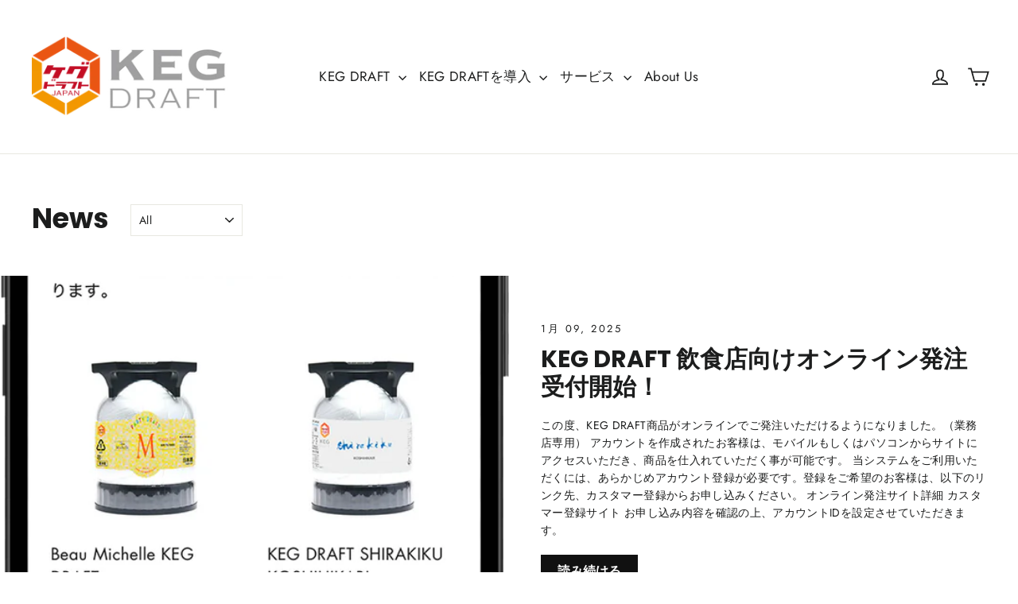

--- FILE ---
content_type: text/html; charset=utf-8
request_url: https://kegdraftjapan.com/zh/blogs/news
body_size: 27800
content:
<!doctype html>
<html class="no-js" lang="zh-TW">
<head>
  <script type="application/vnd.locksmith+json" data-locksmith>{"version":"v254","locked":false,"initialized":true,"scope":"blog","access_granted":true,"access_denied":false,"requires_customer":false,"manual_lock":false,"remote_lock":false,"has_timeout":false,"remote_rendered":null,"hide_resource":false,"hide_links_to_resource":false,"transparent":true,"locks":{"all":[],"opened":[]},"keys":[],"keys_signature":"c8f54c5fc81191cb6c9f596dd62abb4718d361f50fde5ff45e81da28f6ba940b","state":{"template":"blog","theme":136487469209,"product":null,"collection":null,"page":null,"blog":"news","article":null,"app":null},"now":1768657914,"path":"\/zh\/blogs\/news","locale_root_url":"\/zh","canonical_url":"https:\/\/kegdraftjapan.com\/zh\/blogs\/news","customer_id":null,"customer_id_signature":"c8f54c5fc81191cb6c9f596dd62abb4718d361f50fde5ff45e81da28f6ba940b","cart":null}</script><script data-locksmith>!function(){undefined;!function(){var s=window.Locksmith={},e=document.querySelector('script[type="application/vnd.locksmith+json"]'),n=e&&e.innerHTML;if(s.state={},s.util={},s.loading=!1,n)try{s.state=JSON.parse(n)}catch(d){}if(document.addEventListener&&document.querySelector){var o,i,a,t=[76,79,67,75,83,77,73,84,72,49,49],c=function(){i=t.slice(0)},l="style",r=function(e){e&&27!==e.keyCode&&"click"!==e.type||(document.removeEventListener("keydown",r),document.removeEventListener("click",r),o&&document.body.removeChild(o),o=null)};c(),document.addEventListener("keyup",function(e){if(e.keyCode===i[0]){if(clearTimeout(a),i.shift(),0<i.length)return void(a=setTimeout(c,1e3));c(),r(),(o=document.createElement("div"))[l].width="50%",o[l].maxWidth="1000px",o[l].height="85%",o[l].border="1px rgba(0, 0, 0, 0.2) solid",o[l].background="rgba(255, 255, 255, 0.99)",o[l].borderRadius="4px",o[l].position="fixed",o[l].top="50%",o[l].left="50%",o[l].transform="translateY(-50%) translateX(-50%)",o[l].boxShadow="0 2px 5px rgba(0, 0, 0, 0.3), 0 0 100vh 100vw rgba(0, 0, 0, 0.5)",o[l].zIndex="2147483645";var t=document.createElement("textarea");t.value=JSON.stringify(JSON.parse(n),null,2),t[l].border="none",t[l].display="block",t[l].boxSizing="border-box",t[l].width="100%",t[l].height="100%",t[l].background="transparent",t[l].padding="22px",t[l].fontFamily="monospace",t[l].fontSize="14px",t[l].color="#333",t[l].resize="none",t[l].outline="none",t.readOnly=!0,o.appendChild(t),document.body.appendChild(o),t.addEventListener("click",function(e){e.stopImmediatePropagation()}),t.select(),document.addEventListener("keydown",r),document.addEventListener("click",r)}})}s.isEmbedded=-1!==window.location.search.indexOf("_ab=0&_fd=0&_sc=1"),s.path=s.state.path||window.location.pathname,s.basePath=s.state.locale_root_url.concat("/apps/locksmith").replace(/^\/\//,"/"),s.reloading=!1,s.util.console=window.console||{log:function(){},error:function(){}},s.util.makeUrl=function(e,t){var n,o=s.basePath+e,i=[],a=s.cache();for(n in a)i.push(n+"="+encodeURIComponent(a[n]));for(n in t)i.push(n+"="+encodeURIComponent(t[n]));return s.state.customer_id&&(i.push("customer_id="+encodeURIComponent(s.state.customer_id)),i.push("customer_id_signature="+encodeURIComponent(s.state.customer_id_signature))),o+=(-1===o.indexOf("?")?"?":"&")+i.join("&")},s._initializeCallbacks=[],s.on=function(e,t){if("initialize"!==e)throw'Locksmith.on() currently only supports the "initialize" event';s._initializeCallbacks.push(t)},s.initializeSession=function(e){if(!s.isEmbedded){var t=!1,n=!0,o=!0;(e=e||{}).silent&&(o=n=!(t=!0)),s.ping({silent:t,spinner:n,reload:o,callback:function(){s._initializeCallbacks.forEach(function(e){e()})}})}},s.cache=function(e){var t={};try{var n=function i(e){return(document.cookie.match("(^|; )"+e+"=([^;]*)")||0)[2]};t=JSON.parse(decodeURIComponent(n("locksmith-params")||"{}"))}catch(d){}if(e){for(var o in e)t[o]=e[o];document.cookie="locksmith-params=; expires=Thu, 01 Jan 1970 00:00:00 GMT; path=/",document.cookie="locksmith-params="+encodeURIComponent(JSON.stringify(t))+"; path=/"}return t},s.cache.cart=s.state.cart,s.cache.cartLastSaved=null,s.params=s.cache(),s.util.reload=function(){s.reloading=!0;try{window.location.href=window.location.href.replace(/#.*/,"")}catch(d){s.util.console.error("Preferred reload method failed",d),window.location.reload()}},s.cache.saveCart=function(e){if(!s.cache.cart||s.cache.cart===s.cache.cartLastSaved)return e?e():null;var t=s.cache.cartLastSaved;s.cache.cartLastSaved=s.cache.cart,fetch("/cart/update.js",{method:"POST",headers:{"Content-Type":"application/json",Accept:"application/json"},body:JSON.stringify({attributes:{locksmith:s.cache.cart}})}).then(function(e){if(!e.ok)throw new Error("Cart update failed: "+e.status);return e.json()}).then(function(){e&&e()})["catch"](function(e){if(s.cache.cartLastSaved=t,!s.reloading)throw e})},s.util.spinnerHTML='<style>body{background:#FFF}@keyframes spin{from{transform:rotate(0deg)}to{transform:rotate(360deg)}}#loading{display:flex;width:100%;height:50vh;color:#777;align-items:center;justify-content:center}#loading .spinner{display:block;animation:spin 600ms linear infinite;position:relative;width:50px;height:50px}#loading .spinner-ring{stroke:currentColor;stroke-dasharray:100%;stroke-width:2px;stroke-linecap:round;fill:none}</style><div id="loading"><div class="spinner"><svg width="100%" height="100%"><svg preserveAspectRatio="xMinYMin"><circle class="spinner-ring" cx="50%" cy="50%" r="45%"></circle></svg></svg></div></div>',s.util.clobberBody=function(e){document.body.innerHTML=e},s.util.clobberDocument=function(e){e.responseText&&(e=e.responseText),document.documentElement&&document.removeChild(document.documentElement);var t=document.open("text/html","replace");t.writeln(e),t.close(),setTimeout(function(){var e=t.querySelector("[autofocus]");e&&e.focus()},100)},s.util.serializeForm=function(e){if(e&&"FORM"===e.nodeName){var t,n,o={};for(t=e.elements.length-1;0<=t;t-=1)if(""!==e.elements[t].name)switch(e.elements[t].nodeName){case"INPUT":switch(e.elements[t].type){default:case"text":case"hidden":case"password":case"button":case"reset":case"submit":o[e.elements[t].name]=e.elements[t].value;break;case"checkbox":case"radio":e.elements[t].checked&&(o[e.elements[t].name]=e.elements[t].value);break;case"file":}break;case"TEXTAREA":o[e.elements[t].name]=e.elements[t].value;break;case"SELECT":switch(e.elements[t].type){case"select-one":o[e.elements[t].name]=e.elements[t].value;break;case"select-multiple":for(n=e.elements[t].options.length-1;0<=n;n-=1)e.elements[t].options[n].selected&&(o[e.elements[t].name]=e.elements[t].options[n].value)}break;case"BUTTON":switch(e.elements[t].type){case"reset":case"submit":case"button":o[e.elements[t].name]=e.elements[t].value}}return o}},s.util.on=function(e,a,s,t){t=t||document;var c="locksmith-"+e+a,n=function(e){var t=e.target,n=e.target.parentElement,o=t&&t.className&&(t.className.baseVal||t.className)||"",i=n&&n.className&&(n.className.baseVal||n.className)||"";("string"==typeof o&&-1!==o.split(/\s+/).indexOf(a)||"string"==typeof i&&-1!==i.split(/\s+/).indexOf(a))&&!e[c]&&(e[c]=!0,s(e))};t.attachEvent?t.attachEvent(e,n):t.addEventListener(e,n,!1)},s.util.enableActions=function(e){s.util.on("click","locksmith-action",function(e){e.preventDefault();var t=e.target;t.dataset.confirmWith&&!confirm(t.dataset.confirmWith)||(t.disabled=!0,t.innerText=t.dataset.disableWith,s.post("/action",t.dataset.locksmithParams,{spinner:!1,type:"text",success:function(e){(e=JSON.parse(e.responseText)).message&&alert(e.message),s.util.reload()}}))},e)},s.util.inject=function(e,t){var n=["data","locksmith","append"];if(-1!==t.indexOf(n.join("-"))){var o=document.createElement("div");o.innerHTML=t,e.appendChild(o)}else e.innerHTML=t;var i,a,s=e.querySelectorAll("script");for(a=0;a<s.length;++a){i=s[a];var c=document.createElement("script");if(i.type&&(c.type=i.type),i.src)c.src=i.src;else{var l=document.createTextNode(i.innerHTML);c.appendChild(l)}e.appendChild(c)}var r=e.querySelector("[autofocus]");r&&r.focus()},s.post=function(e,t,n){!1!==(n=n||{}).spinner&&s.util.clobberBody(s.util.spinnerHTML);var o={};n.container===document?(o.layout=1,n.success=function(e){s.util.clobberDocument(e)}):n.container&&(o.layout=0,n.success=function(e){var t=document.getElementById(n.container);s.util.inject(t,e),t.id===t.firstChild.id&&t.parentElement.replaceChild(t.firstChild,t)}),n.form_type&&(t.form_type=n.form_type),n.include_layout_classes!==undefined&&(t.include_layout_classes=n.include_layout_classes),n.lock_id!==undefined&&(t.lock_id=n.lock_id),s.loading=!0;var i=s.util.makeUrl(e,o),a="json"===n.type||"text"===n.type;fetch(i,{method:"POST",headers:{"Content-Type":"application/json",Accept:a?"application/json":"text/html"},body:JSON.stringify(t)}).then(function(e){if(!e.ok)throw new Error("Request failed: "+e.status);return e.text()}).then(function(e){var t=n.success||s.util.clobberDocument;t(a?{responseText:e}:e)})["catch"](function(e){if(!s.reloading)if("dashboard.weglot.com"!==window.location.host){if(!n.silent)throw alert("Something went wrong! Please refresh and try again."),e;console.error(e)}else console.error(e)})["finally"](function(){s.loading=!1})},s.postResource=function(e,t){e.path=s.path,e.search=window.location.search,e.state=s.state,e.passcode&&(e.passcode=e.passcode.trim()),e.email&&(e.email=e.email.trim()),e.state.cart=s.cache.cart,e.locksmith_json=s.jsonTag,e.locksmith_json_signature=s.jsonTagSignature,s.post("/resource",e,t)},s.ping=function(e){if(!s.isEmbedded){e=e||{};s.post("/ping",{path:s.path,search:window.location.search,state:s.state},{spinner:!!e.spinner,silent:"undefined"==typeof e.silent||e.silent,type:"text",success:function(e){e&&e.responseText?(e=JSON.parse(e.responseText)).messages&&0<e.messages.length&&s.showMessages(e.messages):console.error("[Locksmith] Invalid result in ping callback:",e)}})}},s.timeoutMonitor=function(){var e=s.cache.cart;s.ping({callback:function(){e!==s.cache.cart||setTimeout(function(){s.timeoutMonitor()},6e4)}})},s.showMessages=function(e){var t=document.createElement("div");t.style.position="fixed",t.style.left=0,t.style.right=0,t.style.bottom="-50px",t.style.opacity=0,t.style.background="#191919",t.style.color="#ddd",t.style.transition="bottom 0.2s, opacity 0.2s",t.style.zIndex=999999,t.innerHTML="        <style>          .locksmith-ab .locksmith-b { display: none; }          .locksmith-ab.toggled .locksmith-b { display: flex; }          .locksmith-ab.toggled .locksmith-a { display: none; }          .locksmith-flex { display: flex; flex-wrap: wrap; justify-content: space-between; align-items: center; padding: 10px 20px; }          .locksmith-message + .locksmith-message { border-top: 1px #555 solid; }          .locksmith-message a { color: inherit; font-weight: bold; }          .locksmith-message a:hover { color: inherit; opacity: 0.8; }          a.locksmith-ab-toggle { font-weight: inherit; text-decoration: underline; }          .locksmith-text { flex-grow: 1; }          .locksmith-cta { flex-grow: 0; text-align: right; }          .locksmith-cta button { transform: scale(0.8); transform-origin: left; }          .locksmith-cta > * { display: block; }          .locksmith-cta > * + * { margin-top: 10px; }          .locksmith-message a.locksmith-close { flex-grow: 0; text-decoration: none; margin-left: 15px; font-size: 30px; font-family: monospace; display: block; padding: 2px 10px; }                    @media screen and (max-width: 600px) {            .locksmith-wide-only { display: none !important; }            .locksmith-flex { padding: 0 15px; }            .locksmith-flex > * { margin-top: 5px; margin-bottom: 5px; }            .locksmith-cta { text-align: left; }          }                    @media screen and (min-width: 601px) {            .locksmith-narrow-only { display: none !important; }          }        </style>      "+e.map(function(e){return'<div class="locksmith-message">'+e+"</div>"}).join(""),document.body.appendChild(t),document.body.style.position="relative",document.body.parentElement.style.paddingBottom=t.offsetHeight+"px",setTimeout(function(){t.style.bottom=0,t.style.opacity=1},50),s.util.on("click","locksmith-ab-toggle",function(e){e.preventDefault();for(var t=e.target.parentElement;-1===t.className.split(" ").indexOf("locksmith-ab");)t=t.parentElement;-1!==t.className.split(" ").indexOf("toggled")?t.className=t.className.replace("toggled",""):t.className=t.className+" toggled"}),s.util.enableActions(t)}}()}();</script>
      <script data-locksmith>Locksmith.cache.cart=null</script>

  <script data-locksmith>Locksmith.jsonTag="{\"version\":\"v254\",\"locked\":false,\"initialized\":true,\"scope\":\"blog\",\"access_granted\":true,\"access_denied\":false,\"requires_customer\":false,\"manual_lock\":false,\"remote_lock\":false,\"has_timeout\":false,\"remote_rendered\":null,\"hide_resource\":false,\"hide_links_to_resource\":false,\"transparent\":true,\"locks\":{\"all\":[],\"opened\":[]},\"keys\":[],\"keys_signature\":\"c8f54c5fc81191cb6c9f596dd62abb4718d361f50fde5ff45e81da28f6ba940b\",\"state\":{\"template\":\"blog\",\"theme\":136487469209,\"product\":null,\"collection\":null,\"page\":null,\"blog\":\"news\",\"article\":null,\"app\":null},\"now\":1768657914,\"path\":\"\\\/zh\\\/blogs\\\/news\",\"locale_root_url\":\"\\\/zh\",\"canonical_url\":\"https:\\\/\\\/kegdraftjapan.com\\\/zh\\\/blogs\\\/news\",\"customer_id\":null,\"customer_id_signature\":\"c8f54c5fc81191cb6c9f596dd62abb4718d361f50fde5ff45e81da28f6ba940b\",\"cart\":null}";Locksmith.jsonTagSignature="c67d3c78ee47371e92b757acdeaceab79119f45b69758ce701372ee360bb4dd9"</script>
  <meta charset="utf-8">
  <meta http-equiv="X-UA-Compatible" content="IE=edge,chrome=1">
  <meta name="viewport" content="width=device-width,initial-scale=1">
  <meta name="theme-color" content="#111111">
  <link rel="canonical" href="https://kegdraftjapan.com/zh/blogs/news">
  <link rel="preconnect" href="https://cdn.shopify.com">
  <link rel="preconnect" href="https://fonts.shopifycdn.com">
  <link rel="dns-prefetch" href="https://productreviews.shopifycdn.com">
  <link rel="dns-prefetch" href="https://ajax.googleapis.com">
  <link rel="dns-prefetch" href="https://maps.googleapis.com">
  <link rel="dns-prefetch" href="https://maps.gstatic.com"><link rel="shortcut icon" href="//kegdraftjapan.com/cdn/shop/files/Kegdraft_logo_FB_32x32.png?v=1636949144" type="image/png" /><title>News
&ndash; KEGDRAFT JAPAN
</title>

<meta property="og:site_name" content="KEGDRAFT JAPAN">
  <meta property="og:url" content="https://kegdraftjapan.com/zh/blogs/news"><meta property="og:title" content="News">
<meta property="og:type" content="website">
<meta property="og:description" content="KEGDRAFT SAKE NAMAZAKE NIHONSHU ">
<meta property="og:image" content="http://kegdraftjapan.com/cdn/shop/articles/6_fc522a95-3801-4420-bd64-90265f797fd5_1200x630.png?v=1736379800">

  <meta property="og:image:secure_url" content="https://kegdraftjapan.com/cdn/shop/articles/6_fc522a95-3801-4420-bd64-90265f797fd5_1200x630.png?v=1736379800">

  <meta name="twitter:site" content="@">
  <meta name="twitter:card" content="summary_large_image"><meta name="twitter:title" content="News">
<meta name="twitter:description" content="KEGDRAFT SAKE NAMAZAKE NIHONSHU ">
<style data-shopify>@font-face {
  font-family: Poppins;
  font-weight: 700;
  font-style: normal;
  font-display: swap;
  src: url("//kegdraftjapan.com/cdn/fonts/poppins/poppins_n7.56758dcf284489feb014a026f3727f2f20a54626.woff2") format("woff2"),
       url("//kegdraftjapan.com/cdn/fonts/poppins/poppins_n7.f34f55d9b3d3205d2cd6f64955ff4b36f0cfd8da.woff") format("woff");
}

  @font-face {
  font-family: Jost;
  font-weight: 400;
  font-style: normal;
  font-display: swap;
  src: url("//kegdraftjapan.com/cdn/fonts/jost/jost_n4.d47a1b6347ce4a4c9f437608011273009d91f2b7.woff2") format("woff2"),
       url("//kegdraftjapan.com/cdn/fonts/jost/jost_n4.791c46290e672b3f85c3d1c651ef2efa3819eadd.woff") format("woff");
}


  @font-face {
  font-family: Jost;
  font-weight: 700;
  font-style: normal;
  font-display: swap;
  src: url("//kegdraftjapan.com/cdn/fonts/jost/jost_n7.921dc18c13fa0b0c94c5e2517ffe06139c3615a3.woff2") format("woff2"),
       url("//kegdraftjapan.com/cdn/fonts/jost/jost_n7.cbfc16c98c1e195f46c536e775e4e959c5f2f22b.woff") format("woff");
}

  @font-face {
  font-family: Jost;
  font-weight: 400;
  font-style: italic;
  font-display: swap;
  src: url("//kegdraftjapan.com/cdn/fonts/jost/jost_i4.b690098389649750ada222b9763d55796c5283a5.woff2") format("woff2"),
       url("//kegdraftjapan.com/cdn/fonts/jost/jost_i4.fd766415a47e50b9e391ae7ec04e2ae25e7e28b0.woff") format("woff");
}

  @font-face {
  font-family: Jost;
  font-weight: 700;
  font-style: italic;
  font-display: swap;
  src: url("//kegdraftjapan.com/cdn/fonts/jost/jost_i7.d8201b854e41e19d7ed9b1a31fe4fe71deea6d3f.woff2") format("woff2"),
       url("//kegdraftjapan.com/cdn/fonts/jost/jost_i7.eae515c34e26b6c853efddc3fc0c552e0de63757.woff") format("woff");
}

</style><link href="//kegdraftjapan.com/cdn/shop/t/25/assets/theme.css?v=124012324309130248811719478002" rel="stylesheet" type="text/css" media="all" />
<style data-shopify>:root {
    --typeHeaderPrimary: Poppins;
    --typeHeaderFallback: sans-serif;
    --typeHeaderSize: 35px;
    --typeHeaderWeight: 700;
    --typeHeaderLineHeight: 1.2;
    --typeHeaderSpacing: 0.0em;

    --typeBasePrimary:Jost;
    --typeBaseFallback:sans-serif;
    --typeBaseSize: 14px;
    --typeBaseWeight: 400;
    --typeBaseLineHeight: 1.6;
    --typeBaseSpacing: 0.025em;

    --iconWeight: 4px;
    --iconLinecaps: miter;
  }

  
.collection-hero__content:before,
  .hero__image-wrapper:before,
  .hero__media:before {
    background-image: linear-gradient(to bottom, rgba(0, 0, 0, 0.0) 0%, rgba(0, 0, 0, 0.0) 40%, rgba(0, 0, 0, 0.62) 100%);
  }

  .skrim__item-content .skrim__overlay:after {
    background-image: linear-gradient(to bottom, rgba(0, 0, 0, 0.0) 30%, rgba(0, 0, 0, 0.62) 100%);
  }</style><script>
    document.documentElement.className = document.documentElement.className.replace('no-js', 'js');

    window.theme = window.theme || {};
    theme.routes = {
      cart: "/zh/cart",
      cartAdd: "/zh/cart/add.js",
      cartChange: "/zh/cart/change"
    };
    theme.strings = {
      soldOut: "限定流通又は在庫無し",
      unavailable: "不可用 n",
      stockLabel: "[count] 有存貨",
      willNotShipUntil: "[date] 不會發貨，直到",
      willBeInStockAfter: "[date] 稍後會到達",
      waitingForStock: "入荷予定あり",
      cartSavings: "我在省錢[savings]",
      cartEmpty: "您的購物車目前是空的。",
      cartTermsConfirmation: "チェックアウトするには、販売条件に同意する必要があります"
    };
    theme.settings = {
      dynamicVariantsEnable: true,
      dynamicVariantType: "button",
      cartType: "page",
      moneyFormat: "¥{{amount_no_decimals}}",
      predictiveSearch: true,
      predictiveSearchType: "product,article,page",
      inventoryThreshold: 10,
      quickView: false,
      themeName: 'Motion',
      themeVersion: "5.3.0"
    };
  </script>

  <script>window.performance && window.performance.mark && window.performance.mark('shopify.content_for_header.start');</script><meta id="shopify-digital-wallet" name="shopify-digital-wallet" content="/26071859271/digital_wallets/dialog">
<link rel="alternate" type="application/atom+xml" title="Feed" href="/zh/blogs/news.atom" />
<link rel="next" href="/zh/blogs/news?page=2">
<link rel="alternate" hreflang="x-default" href="https://kegdraftjapan.com/blogs/news">
<link rel="alternate" hreflang="ja" href="https://kegdraftjapan.com/blogs/news">
<link rel="alternate" hreflang="en" href="https://kegdraftjapan.com/en/blogs/news">
<link rel="alternate" hreflang="zh-Hant" href="https://kegdraftjapan.com/zh/blogs/news">
<link rel="alternate" hreflang="zh-Hant-AC" href="https://kegdraftjapan.com/zh/blogs/news">
<link rel="alternate" hreflang="zh-Hant-AD" href="https://kegdraftjapan.com/zh/blogs/news">
<link rel="alternate" hreflang="zh-Hant-AE" href="https://kegdraftjapan.com/zh/blogs/news">
<link rel="alternate" hreflang="zh-Hant-AF" href="https://kegdraftjapan.com/zh/blogs/news">
<link rel="alternate" hreflang="zh-Hant-AG" href="https://kegdraftjapan.com/zh/blogs/news">
<link rel="alternate" hreflang="zh-Hant-AI" href="https://kegdraftjapan.com/zh/blogs/news">
<link rel="alternate" hreflang="zh-Hant-AL" href="https://kegdraftjapan.com/zh/blogs/news">
<link rel="alternate" hreflang="zh-Hant-AM" href="https://kegdraftjapan.com/zh/blogs/news">
<link rel="alternate" hreflang="zh-Hant-AO" href="https://kegdraftjapan.com/zh/blogs/news">
<link rel="alternate" hreflang="zh-Hant-AR" href="https://kegdraftjapan.com/zh/blogs/news">
<link rel="alternate" hreflang="zh-Hant-AT" href="https://kegdraftjapan.com/zh/blogs/news">
<link rel="alternate" hreflang="zh-Hant-AU" href="https://kegdraftjapan.com/zh/blogs/news">
<link rel="alternate" hreflang="zh-Hant-AW" href="https://kegdraftjapan.com/zh/blogs/news">
<link rel="alternate" hreflang="zh-Hant-AX" href="https://kegdraftjapan.com/zh/blogs/news">
<link rel="alternate" hreflang="zh-Hant-AZ" href="https://kegdraftjapan.com/zh/blogs/news">
<link rel="alternate" hreflang="zh-Hant-BA" href="https://kegdraftjapan.com/zh/blogs/news">
<link rel="alternate" hreflang="zh-Hant-BB" href="https://kegdraftjapan.com/zh/blogs/news">
<link rel="alternate" hreflang="zh-Hant-BD" href="https://kegdraftjapan.com/zh/blogs/news">
<link rel="alternate" hreflang="zh-Hant-BE" href="https://kegdraftjapan.com/zh/blogs/news">
<link rel="alternate" hreflang="zh-Hant-BF" href="https://kegdraftjapan.com/zh/blogs/news">
<link rel="alternate" hreflang="zh-Hant-BG" href="https://kegdraftjapan.com/zh/blogs/news">
<link rel="alternate" hreflang="zh-Hant-BH" href="https://kegdraftjapan.com/zh/blogs/news">
<link rel="alternate" hreflang="zh-Hant-BI" href="https://kegdraftjapan.com/zh/blogs/news">
<link rel="alternate" hreflang="zh-Hant-BJ" href="https://kegdraftjapan.com/zh/blogs/news">
<link rel="alternate" hreflang="zh-Hant-BL" href="https://kegdraftjapan.com/zh/blogs/news">
<link rel="alternate" hreflang="zh-Hant-BM" href="https://kegdraftjapan.com/zh/blogs/news">
<link rel="alternate" hreflang="zh-Hant-BN" href="https://kegdraftjapan.com/zh/blogs/news">
<link rel="alternate" hreflang="zh-Hant-BO" href="https://kegdraftjapan.com/zh/blogs/news">
<link rel="alternate" hreflang="zh-Hant-BQ" href="https://kegdraftjapan.com/zh/blogs/news">
<link rel="alternate" hreflang="zh-Hant-BR" href="https://kegdraftjapan.com/zh/blogs/news">
<link rel="alternate" hreflang="zh-Hant-BS" href="https://kegdraftjapan.com/zh/blogs/news">
<link rel="alternate" hreflang="zh-Hant-BT" href="https://kegdraftjapan.com/zh/blogs/news">
<link rel="alternate" hreflang="zh-Hant-BW" href="https://kegdraftjapan.com/zh/blogs/news">
<link rel="alternate" hreflang="zh-Hant-BY" href="https://kegdraftjapan.com/zh/blogs/news">
<link rel="alternate" hreflang="zh-Hant-BZ" href="https://kegdraftjapan.com/zh/blogs/news">
<link rel="alternate" hreflang="zh-Hant-CA" href="https://kegdraftjapan.com/zh/blogs/news">
<link rel="alternate" hreflang="zh-Hant-CC" href="https://kegdraftjapan.com/zh/blogs/news">
<link rel="alternate" hreflang="zh-Hant-CD" href="https://kegdraftjapan.com/zh/blogs/news">
<link rel="alternate" hreflang="zh-Hant-CF" href="https://kegdraftjapan.com/zh/blogs/news">
<link rel="alternate" hreflang="zh-Hant-CG" href="https://kegdraftjapan.com/zh/blogs/news">
<link rel="alternate" hreflang="zh-Hant-CH" href="https://kegdraftjapan.com/zh/blogs/news">
<link rel="alternate" hreflang="zh-Hant-CI" href="https://kegdraftjapan.com/zh/blogs/news">
<link rel="alternate" hreflang="zh-Hant-CK" href="https://kegdraftjapan.com/zh/blogs/news">
<link rel="alternate" hreflang="zh-Hant-CL" href="https://kegdraftjapan.com/zh/blogs/news">
<link rel="alternate" hreflang="zh-Hant-CM" href="https://kegdraftjapan.com/zh/blogs/news">
<link rel="alternate" hreflang="zh-Hant-CN" href="https://kegdraftjapan.com/zh/blogs/news">
<link rel="alternate" hreflang="zh-Hant-CO" href="https://kegdraftjapan.com/zh/blogs/news">
<link rel="alternate" hreflang="zh-Hant-CR" href="https://kegdraftjapan.com/zh/blogs/news">
<link rel="alternate" hreflang="zh-Hant-CV" href="https://kegdraftjapan.com/zh/blogs/news">
<link rel="alternate" hreflang="zh-Hant-CW" href="https://kegdraftjapan.com/zh/blogs/news">
<link rel="alternate" hreflang="zh-Hant-CX" href="https://kegdraftjapan.com/zh/blogs/news">
<link rel="alternate" hreflang="zh-Hant-CY" href="https://kegdraftjapan.com/zh/blogs/news">
<link rel="alternate" hreflang="zh-Hant-CZ" href="https://kegdraftjapan.com/zh/blogs/news">
<link rel="alternate" hreflang="zh-Hant-DE" href="https://kegdraftjapan.com/zh/blogs/news">
<link rel="alternate" hreflang="zh-Hant-DJ" href="https://kegdraftjapan.com/zh/blogs/news">
<link rel="alternate" hreflang="zh-Hant-DK" href="https://kegdraftjapan.com/zh/blogs/news">
<link rel="alternate" hreflang="zh-Hant-DM" href="https://kegdraftjapan.com/zh/blogs/news">
<link rel="alternate" hreflang="zh-Hant-DO" href="https://kegdraftjapan.com/zh/blogs/news">
<link rel="alternate" hreflang="zh-Hant-DZ" href="https://kegdraftjapan.com/zh/blogs/news">
<link rel="alternate" hreflang="zh-Hant-EC" href="https://kegdraftjapan.com/zh/blogs/news">
<link rel="alternate" hreflang="zh-Hant-EE" href="https://kegdraftjapan.com/zh/blogs/news">
<link rel="alternate" hreflang="zh-Hant-EG" href="https://kegdraftjapan.com/zh/blogs/news">
<link rel="alternate" hreflang="zh-Hant-EH" href="https://kegdraftjapan.com/zh/blogs/news">
<link rel="alternate" hreflang="zh-Hant-ER" href="https://kegdraftjapan.com/zh/blogs/news">
<link rel="alternate" hreflang="zh-Hant-ES" href="https://kegdraftjapan.com/zh/blogs/news">
<link rel="alternate" hreflang="zh-Hant-ET" href="https://kegdraftjapan.com/zh/blogs/news">
<link rel="alternate" hreflang="zh-Hant-FI" href="https://kegdraftjapan.com/zh/blogs/news">
<link rel="alternate" hreflang="zh-Hant-FJ" href="https://kegdraftjapan.com/zh/blogs/news">
<link rel="alternate" hreflang="zh-Hant-FK" href="https://kegdraftjapan.com/zh/blogs/news">
<link rel="alternate" hreflang="zh-Hant-FO" href="https://kegdraftjapan.com/zh/blogs/news">
<link rel="alternate" hreflang="zh-Hant-FR" href="https://kegdraftjapan.com/zh/blogs/news">
<link rel="alternate" hreflang="zh-Hant-GA" href="https://kegdraftjapan.com/zh/blogs/news">
<link rel="alternate" hreflang="zh-Hant-GB" href="https://kegdraftjapan.com/zh/blogs/news">
<link rel="alternate" hreflang="zh-Hant-GD" href="https://kegdraftjapan.com/zh/blogs/news">
<link rel="alternate" hreflang="zh-Hant-GE" href="https://kegdraftjapan.com/zh/blogs/news">
<link rel="alternate" hreflang="zh-Hant-GF" href="https://kegdraftjapan.com/zh/blogs/news">
<link rel="alternate" hreflang="zh-Hant-GG" href="https://kegdraftjapan.com/zh/blogs/news">
<link rel="alternate" hreflang="zh-Hant-GH" href="https://kegdraftjapan.com/zh/blogs/news">
<link rel="alternate" hreflang="zh-Hant-GI" href="https://kegdraftjapan.com/zh/blogs/news">
<link rel="alternate" hreflang="zh-Hant-GL" href="https://kegdraftjapan.com/zh/blogs/news">
<link rel="alternate" hreflang="zh-Hant-GM" href="https://kegdraftjapan.com/zh/blogs/news">
<link rel="alternate" hreflang="zh-Hant-GN" href="https://kegdraftjapan.com/zh/blogs/news">
<link rel="alternate" hreflang="zh-Hant-GP" href="https://kegdraftjapan.com/zh/blogs/news">
<link rel="alternate" hreflang="zh-Hant-GQ" href="https://kegdraftjapan.com/zh/blogs/news">
<link rel="alternate" hreflang="zh-Hant-GR" href="https://kegdraftjapan.com/zh/blogs/news">
<link rel="alternate" hreflang="zh-Hant-GS" href="https://kegdraftjapan.com/zh/blogs/news">
<link rel="alternate" hreflang="zh-Hant-GT" href="https://kegdraftjapan.com/zh/blogs/news">
<link rel="alternate" hreflang="zh-Hant-GW" href="https://kegdraftjapan.com/zh/blogs/news">
<link rel="alternate" hreflang="zh-Hant-GY" href="https://kegdraftjapan.com/zh/blogs/news">
<link rel="alternate" hreflang="zh-Hant-HK" href="https://kegdraftjapan.com/zh/blogs/news">
<link rel="alternate" hreflang="zh-Hant-HN" href="https://kegdraftjapan.com/zh/blogs/news">
<link rel="alternate" hreflang="zh-Hant-HR" href="https://kegdraftjapan.com/zh/blogs/news">
<link rel="alternate" hreflang="zh-Hant-HT" href="https://kegdraftjapan.com/zh/blogs/news">
<link rel="alternate" hreflang="zh-Hant-HU" href="https://kegdraftjapan.com/zh/blogs/news">
<link rel="alternate" hreflang="zh-Hant-ID" href="https://kegdraftjapan.com/zh/blogs/news">
<link rel="alternate" hreflang="zh-Hant-IE" href="https://kegdraftjapan.com/zh/blogs/news">
<link rel="alternate" hreflang="zh-Hant-IL" href="https://kegdraftjapan.com/zh/blogs/news">
<link rel="alternate" hreflang="zh-Hant-IM" href="https://kegdraftjapan.com/zh/blogs/news">
<link rel="alternate" hreflang="zh-Hant-IN" href="https://kegdraftjapan.com/zh/blogs/news">
<link rel="alternate" hreflang="zh-Hant-IO" href="https://kegdraftjapan.com/zh/blogs/news">
<link rel="alternate" hreflang="zh-Hant-IQ" href="https://kegdraftjapan.com/zh/blogs/news">
<link rel="alternate" hreflang="zh-Hant-IS" href="https://kegdraftjapan.com/zh/blogs/news">
<link rel="alternate" hreflang="zh-Hant-IT" href="https://kegdraftjapan.com/zh/blogs/news">
<link rel="alternate" hreflang="zh-Hant-JE" href="https://kegdraftjapan.com/zh/blogs/news">
<link rel="alternate" hreflang="zh-Hant-JM" href="https://kegdraftjapan.com/zh/blogs/news">
<link rel="alternate" hreflang="zh-Hant-JO" href="https://kegdraftjapan.com/zh/blogs/news">
<link rel="alternate" hreflang="zh-Hant-JP" href="https://kegdraftjapan.com/zh/blogs/news">
<link rel="alternate" hreflang="zh-Hant-KE" href="https://kegdraftjapan.com/zh/blogs/news">
<link rel="alternate" hreflang="zh-Hant-KG" href="https://kegdraftjapan.com/zh/blogs/news">
<link rel="alternate" hreflang="zh-Hant-KH" href="https://kegdraftjapan.com/zh/blogs/news">
<link rel="alternate" hreflang="zh-Hant-KI" href="https://kegdraftjapan.com/zh/blogs/news">
<link rel="alternate" hreflang="zh-Hant-KM" href="https://kegdraftjapan.com/zh/blogs/news">
<link rel="alternate" hreflang="zh-Hant-KN" href="https://kegdraftjapan.com/zh/blogs/news">
<link rel="alternate" hreflang="zh-Hant-KR" href="https://kegdraftjapan.com/zh/blogs/news">
<link rel="alternate" hreflang="zh-Hant-KW" href="https://kegdraftjapan.com/zh/blogs/news">
<link rel="alternate" hreflang="zh-Hant-KY" href="https://kegdraftjapan.com/zh/blogs/news">
<link rel="alternate" hreflang="zh-Hant-KZ" href="https://kegdraftjapan.com/zh/blogs/news">
<link rel="alternate" hreflang="zh-Hant-LA" href="https://kegdraftjapan.com/zh/blogs/news">
<link rel="alternate" hreflang="zh-Hant-LB" href="https://kegdraftjapan.com/zh/blogs/news">
<link rel="alternate" hreflang="zh-Hant-LC" href="https://kegdraftjapan.com/zh/blogs/news">
<link rel="alternate" hreflang="zh-Hant-LI" href="https://kegdraftjapan.com/zh/blogs/news">
<link rel="alternate" hreflang="zh-Hant-LK" href="https://kegdraftjapan.com/zh/blogs/news">
<link rel="alternate" hreflang="zh-Hant-LR" href="https://kegdraftjapan.com/zh/blogs/news">
<link rel="alternate" hreflang="zh-Hant-LS" href="https://kegdraftjapan.com/zh/blogs/news">
<link rel="alternate" hreflang="zh-Hant-LT" href="https://kegdraftjapan.com/zh/blogs/news">
<link rel="alternate" hreflang="zh-Hant-LU" href="https://kegdraftjapan.com/zh/blogs/news">
<link rel="alternate" hreflang="zh-Hant-LV" href="https://kegdraftjapan.com/zh/blogs/news">
<link rel="alternate" hreflang="zh-Hant-LY" href="https://kegdraftjapan.com/zh/blogs/news">
<link rel="alternate" hreflang="zh-Hant-MA" href="https://kegdraftjapan.com/zh/blogs/news">
<link rel="alternate" hreflang="zh-Hant-MC" href="https://kegdraftjapan.com/zh/blogs/news">
<link rel="alternate" hreflang="zh-Hant-MD" href="https://kegdraftjapan.com/zh/blogs/news">
<link rel="alternate" hreflang="zh-Hant-ME" href="https://kegdraftjapan.com/zh/blogs/news">
<link rel="alternate" hreflang="zh-Hant-MF" href="https://kegdraftjapan.com/zh/blogs/news">
<link rel="alternate" hreflang="zh-Hant-MG" href="https://kegdraftjapan.com/zh/blogs/news">
<link rel="alternate" hreflang="zh-Hant-MK" href="https://kegdraftjapan.com/zh/blogs/news">
<link rel="alternate" hreflang="zh-Hant-ML" href="https://kegdraftjapan.com/zh/blogs/news">
<link rel="alternate" hreflang="zh-Hant-MM" href="https://kegdraftjapan.com/zh/blogs/news">
<link rel="alternate" hreflang="zh-Hant-MN" href="https://kegdraftjapan.com/zh/blogs/news">
<link rel="alternate" hreflang="zh-Hant-MO" href="https://kegdraftjapan.com/zh/blogs/news">
<link rel="alternate" hreflang="zh-Hant-MQ" href="https://kegdraftjapan.com/zh/blogs/news">
<link rel="alternate" hreflang="zh-Hant-MR" href="https://kegdraftjapan.com/zh/blogs/news">
<link rel="alternate" hreflang="zh-Hant-MS" href="https://kegdraftjapan.com/zh/blogs/news">
<link rel="alternate" hreflang="zh-Hant-MT" href="https://kegdraftjapan.com/zh/blogs/news">
<link rel="alternate" hreflang="zh-Hant-MU" href="https://kegdraftjapan.com/zh/blogs/news">
<link rel="alternate" hreflang="zh-Hant-MV" href="https://kegdraftjapan.com/zh/blogs/news">
<link rel="alternate" hreflang="zh-Hant-MW" href="https://kegdraftjapan.com/zh/blogs/news">
<link rel="alternate" hreflang="zh-Hant-MX" href="https://kegdraftjapan.com/zh/blogs/news">
<link rel="alternate" hreflang="zh-Hant-MY" href="https://kegdraftjapan.com/zh/blogs/news">
<link rel="alternate" hreflang="zh-Hant-MZ" href="https://kegdraftjapan.com/zh/blogs/news">
<link rel="alternate" hreflang="zh-Hant-NA" href="https://kegdraftjapan.com/zh/blogs/news">
<link rel="alternate" hreflang="zh-Hant-NC" href="https://kegdraftjapan.com/zh/blogs/news">
<link rel="alternate" hreflang="zh-Hant-NE" href="https://kegdraftjapan.com/zh/blogs/news">
<link rel="alternate" hreflang="zh-Hant-NF" href="https://kegdraftjapan.com/zh/blogs/news">
<link rel="alternate" hreflang="zh-Hant-NG" href="https://kegdraftjapan.com/zh/blogs/news">
<link rel="alternate" hreflang="zh-Hant-NI" href="https://kegdraftjapan.com/zh/blogs/news">
<link rel="alternate" hreflang="zh-Hant-NL" href="https://kegdraftjapan.com/zh/blogs/news">
<link rel="alternate" hreflang="zh-Hant-NO" href="https://kegdraftjapan.com/zh/blogs/news">
<link rel="alternate" hreflang="zh-Hant-NP" href="https://kegdraftjapan.com/zh/blogs/news">
<link rel="alternate" hreflang="zh-Hant-NR" href="https://kegdraftjapan.com/zh/blogs/news">
<link rel="alternate" hreflang="zh-Hant-NU" href="https://kegdraftjapan.com/zh/blogs/news">
<link rel="alternate" hreflang="zh-Hant-NZ" href="https://kegdraftjapan.com/zh/blogs/news">
<link rel="alternate" hreflang="zh-Hant-OM" href="https://kegdraftjapan.com/zh/blogs/news">
<link rel="alternate" hreflang="zh-Hant-PA" href="https://kegdraftjapan.com/zh/blogs/news">
<link rel="alternate" hreflang="zh-Hant-PE" href="https://kegdraftjapan.com/zh/blogs/news">
<link rel="alternate" hreflang="zh-Hant-PF" href="https://kegdraftjapan.com/zh/blogs/news">
<link rel="alternate" hreflang="zh-Hant-PG" href="https://kegdraftjapan.com/zh/blogs/news">
<link rel="alternate" hreflang="zh-Hant-PH" href="https://kegdraftjapan.com/zh/blogs/news">
<link rel="alternate" hreflang="zh-Hant-PK" href="https://kegdraftjapan.com/zh/blogs/news">
<link rel="alternate" hreflang="zh-Hant-PL" href="https://kegdraftjapan.com/zh/blogs/news">
<link rel="alternate" hreflang="zh-Hant-PM" href="https://kegdraftjapan.com/zh/blogs/news">
<link rel="alternate" hreflang="zh-Hant-PN" href="https://kegdraftjapan.com/zh/blogs/news">
<link rel="alternate" hreflang="zh-Hant-PS" href="https://kegdraftjapan.com/zh/blogs/news">
<link rel="alternate" hreflang="zh-Hant-PT" href="https://kegdraftjapan.com/zh/blogs/news">
<link rel="alternate" hreflang="zh-Hant-PY" href="https://kegdraftjapan.com/zh/blogs/news">
<link rel="alternate" hreflang="zh-Hant-QA" href="https://kegdraftjapan.com/zh/blogs/news">
<link rel="alternate" hreflang="zh-Hant-RE" href="https://kegdraftjapan.com/zh/blogs/news">
<link rel="alternate" hreflang="zh-Hant-RO" href="https://kegdraftjapan.com/zh/blogs/news">
<link rel="alternate" hreflang="zh-Hant-RS" href="https://kegdraftjapan.com/zh/blogs/news">
<link rel="alternate" hreflang="zh-Hant-RU" href="https://kegdraftjapan.com/zh/blogs/news">
<link rel="alternate" hreflang="zh-Hant-RW" href="https://kegdraftjapan.com/zh/blogs/news">
<link rel="alternate" hreflang="zh-Hant-SA" href="https://kegdraftjapan.com/zh/blogs/news">
<link rel="alternate" hreflang="zh-Hant-SB" href="https://kegdraftjapan.com/zh/blogs/news">
<link rel="alternate" hreflang="zh-Hant-SC" href="https://kegdraftjapan.com/zh/blogs/news">
<link rel="alternate" hreflang="zh-Hant-SD" href="https://kegdraftjapan.com/zh/blogs/news">
<link rel="alternate" hreflang="zh-Hant-SE" href="https://kegdraftjapan.com/zh/blogs/news">
<link rel="alternate" hreflang="zh-Hant-SG" href="https://kegdraftjapan.com/zh/blogs/news">
<link rel="alternate" hreflang="zh-Hant-SH" href="https://kegdraftjapan.com/zh/blogs/news">
<link rel="alternate" hreflang="zh-Hant-SI" href="https://kegdraftjapan.com/zh/blogs/news">
<link rel="alternate" hreflang="zh-Hant-SJ" href="https://kegdraftjapan.com/zh/blogs/news">
<link rel="alternate" hreflang="zh-Hant-SK" href="https://kegdraftjapan.com/zh/blogs/news">
<link rel="alternate" hreflang="zh-Hant-SL" href="https://kegdraftjapan.com/zh/blogs/news">
<link rel="alternate" hreflang="zh-Hant-SM" href="https://kegdraftjapan.com/zh/blogs/news">
<link rel="alternate" hreflang="zh-Hant-SN" href="https://kegdraftjapan.com/zh/blogs/news">
<link rel="alternate" hreflang="zh-Hant-SO" href="https://kegdraftjapan.com/zh/blogs/news">
<link rel="alternate" hreflang="zh-Hant-SR" href="https://kegdraftjapan.com/zh/blogs/news">
<link rel="alternate" hreflang="zh-Hant-SS" href="https://kegdraftjapan.com/zh/blogs/news">
<link rel="alternate" hreflang="zh-Hant-ST" href="https://kegdraftjapan.com/zh/blogs/news">
<link rel="alternate" hreflang="zh-Hant-SV" href="https://kegdraftjapan.com/zh/blogs/news">
<link rel="alternate" hreflang="zh-Hant-SX" href="https://kegdraftjapan.com/zh/blogs/news">
<link rel="alternate" hreflang="zh-Hant-SZ" href="https://kegdraftjapan.com/zh/blogs/news">
<link rel="alternate" hreflang="zh-Hant-TA" href="https://kegdraftjapan.com/zh/blogs/news">
<link rel="alternate" hreflang="zh-Hant-TC" href="https://kegdraftjapan.com/zh/blogs/news">
<link rel="alternate" hreflang="zh-Hant-TD" href="https://kegdraftjapan.com/zh/blogs/news">
<link rel="alternate" hreflang="zh-Hant-TF" href="https://kegdraftjapan.com/zh/blogs/news">
<link rel="alternate" hreflang="zh-Hant-TG" href="https://kegdraftjapan.com/zh/blogs/news">
<link rel="alternate" hreflang="zh-Hant-TH" href="https://kegdraftjapan.com/zh/blogs/news">
<link rel="alternate" hreflang="zh-Hant-TJ" href="https://kegdraftjapan.com/zh/blogs/news">
<link rel="alternate" hreflang="zh-Hant-TK" href="https://kegdraftjapan.com/zh/blogs/news">
<link rel="alternate" hreflang="zh-Hant-TL" href="https://kegdraftjapan.com/zh/blogs/news">
<link rel="alternate" hreflang="zh-Hant-TM" href="https://kegdraftjapan.com/zh/blogs/news">
<link rel="alternate" hreflang="zh-Hant-TN" href="https://kegdraftjapan.com/zh/blogs/news">
<link rel="alternate" hreflang="zh-Hant-TO" href="https://kegdraftjapan.com/zh/blogs/news">
<link rel="alternate" hreflang="zh-Hant-TR" href="https://kegdraftjapan.com/zh/blogs/news">
<link rel="alternate" hreflang="zh-Hant-TT" href="https://kegdraftjapan.com/zh/blogs/news">
<link rel="alternate" hreflang="zh-Hant-TV" href="https://kegdraftjapan.com/zh/blogs/news">
<link rel="alternate" hreflang="zh-Hant-TW" href="https://kegdraftjapan.com/zh/blogs/news">
<link rel="alternate" hreflang="zh-Hant-TZ" href="https://kegdraftjapan.com/zh/blogs/news">
<link rel="alternate" hreflang="zh-Hant-UA" href="https://kegdraftjapan.com/zh/blogs/news">
<link rel="alternate" hreflang="zh-Hant-UG" href="https://kegdraftjapan.com/zh/blogs/news">
<link rel="alternate" hreflang="zh-Hant-UM" href="https://kegdraftjapan.com/zh/blogs/news">
<link rel="alternate" hreflang="zh-Hant-US" href="https://kegdraftjapan.com/zh/blogs/news">
<link rel="alternate" hreflang="zh-Hant-UY" href="https://kegdraftjapan.com/zh/blogs/news">
<link rel="alternate" hreflang="zh-Hant-UZ" href="https://kegdraftjapan.com/zh/blogs/news">
<link rel="alternate" hreflang="zh-Hant-VA" href="https://kegdraftjapan.com/zh/blogs/news">
<link rel="alternate" hreflang="zh-Hant-VC" href="https://kegdraftjapan.com/zh/blogs/news">
<link rel="alternate" hreflang="zh-Hant-VE" href="https://kegdraftjapan.com/zh/blogs/news">
<link rel="alternate" hreflang="zh-Hant-VG" href="https://kegdraftjapan.com/zh/blogs/news">
<link rel="alternate" hreflang="zh-Hant-VN" href="https://kegdraftjapan.com/zh/blogs/news">
<link rel="alternate" hreflang="zh-Hant-VU" href="https://kegdraftjapan.com/zh/blogs/news">
<link rel="alternate" hreflang="zh-Hant-WF" href="https://kegdraftjapan.com/zh/blogs/news">
<link rel="alternate" hreflang="zh-Hant-WS" href="https://kegdraftjapan.com/zh/blogs/news">
<link rel="alternate" hreflang="zh-Hant-XK" href="https://kegdraftjapan.com/zh/blogs/news">
<link rel="alternate" hreflang="zh-Hant-YE" href="https://kegdraftjapan.com/zh/blogs/news">
<link rel="alternate" hreflang="zh-Hant-YT" href="https://kegdraftjapan.com/zh/blogs/news">
<link rel="alternate" hreflang="zh-Hant-ZA" href="https://kegdraftjapan.com/zh/blogs/news">
<link rel="alternate" hreflang="zh-Hant-ZM" href="https://kegdraftjapan.com/zh/blogs/news">
<link rel="alternate" hreflang="zh-Hant-ZW" href="https://kegdraftjapan.com/zh/blogs/news">
<script async="async" src="/checkouts/internal/preloads.js?locale=zh-JP"></script>
<script id="shopify-features" type="application/json">{"accessToken":"809ed2740907162d6912804a866ef34d","betas":["rich-media-storefront-analytics"],"domain":"kegdraftjapan.com","predictiveSearch":false,"shopId":26071859271,"locale":"zh-tw"}</script>
<script>var Shopify = Shopify || {};
Shopify.shop = "kegdraft.myshopify.com";
Shopify.locale = "zh-TW";
Shopify.currency = {"active":"JPY","rate":"1.0"};
Shopify.country = "JP";
Shopify.theme = {"name":"Motion_KD_ver2（公開用）20241010","id":136487469209,"schema_name":"Motion","schema_version":"5.3.0","theme_store_id":null,"role":"main"};
Shopify.theme.handle = "null";
Shopify.theme.style = {"id":null,"handle":null};
Shopify.cdnHost = "kegdraftjapan.com/cdn";
Shopify.routes = Shopify.routes || {};
Shopify.routes.root = "/zh/";</script>
<script type="module">!function(o){(o.Shopify=o.Shopify||{}).modules=!0}(window);</script>
<script>!function(o){function n(){var o=[];function n(){o.push(Array.prototype.slice.apply(arguments))}return n.q=o,n}var t=o.Shopify=o.Shopify||{};t.loadFeatures=n(),t.autoloadFeatures=n()}(window);</script>
<script id="shop-js-analytics" type="application/json">{"pageType":"blog"}</script>
<script defer="defer" async type="module" src="//kegdraftjapan.com/cdn/shopifycloud/shop-js/modules/v2/client.init-shop-cart-sync_D9dVssWa.zh-TW.esm.js"></script>
<script defer="defer" async type="module" src="//kegdraftjapan.com/cdn/shopifycloud/shop-js/modules/v2/chunk.common_OJXd8nZT.esm.js"></script>
<script type="module">
  await import("//kegdraftjapan.com/cdn/shopifycloud/shop-js/modules/v2/client.init-shop-cart-sync_D9dVssWa.zh-TW.esm.js");
await import("//kegdraftjapan.com/cdn/shopifycloud/shop-js/modules/v2/chunk.common_OJXd8nZT.esm.js");

  window.Shopify.SignInWithShop?.initShopCartSync?.({"fedCMEnabled":true,"windoidEnabled":true});

</script>
<script>(function() {
  var isLoaded = false;
  function asyncLoad() {
    if (isLoaded) return;
    isLoaded = true;
    var urls = ["https:\/\/av.good-apps.co\/storage\/js\/good_apps_timer-kegdraft.myshopify.com.js?ver=45\u0026shop=kegdraft.myshopify.com"];
    for (var i = 0; i < urls.length; i++) {
      var s = document.createElement('script');
      s.type = 'text/javascript';
      s.async = true;
      s.src = urls[i];
      var x = document.getElementsByTagName('script')[0];
      x.parentNode.insertBefore(s, x);
    }
  };
  if(window.attachEvent) {
    window.attachEvent('onload', asyncLoad);
  } else {
    window.addEventListener('load', asyncLoad, false);
  }
})();</script>
<script id="__st">var __st={"a":26071859271,"offset":32400,"reqid":"efb0eea6-02c2-4065-95d3-aac41bf1d796-1768657913","pageurl":"kegdraftjapan.com\/zh\/blogs\/news","s":"blogs-48877174855","u":"9f1120c52b00","p":"blog","rtyp":"blog","rid":48877174855};</script>
<script>window.ShopifyPaypalV4VisibilityTracking = true;</script>
<script id="captcha-bootstrap">!function(){'use strict';const t='contact',e='account',n='new_comment',o=[[t,t],['blogs',n],['comments',n],[t,'customer']],c=[[e,'customer_login'],[e,'guest_login'],[e,'recover_customer_password'],[e,'create_customer']],r=t=>t.map((([t,e])=>`form[action*='/${t}']:not([data-nocaptcha='true']) input[name='form_type'][value='${e}']`)).join(','),a=t=>()=>t?[...document.querySelectorAll(t)].map((t=>t.form)):[];function s(){const t=[...o],e=r(t);return a(e)}const i='password',u='form_key',d=['recaptcha-v3-token','g-recaptcha-response','h-captcha-response',i],f=()=>{try{return window.sessionStorage}catch{return}},m='__shopify_v',_=t=>t.elements[u];function p(t,e,n=!1){try{const o=window.sessionStorage,c=JSON.parse(o.getItem(e)),{data:r}=function(t){const{data:e,action:n}=t;return t[m]||n?{data:e,action:n}:{data:t,action:n}}(c);for(const[e,n]of Object.entries(r))t.elements[e]&&(t.elements[e].value=n);n&&o.removeItem(e)}catch(o){console.error('form repopulation failed',{error:o})}}const l='form_type',E='cptcha';function T(t){t.dataset[E]=!0}const w=window,h=w.document,L='Shopify',v='ce_forms',y='captcha';let A=!1;((t,e)=>{const n=(g='f06e6c50-85a8-45c8-87d0-21a2b65856fe',I='https://cdn.shopify.com/shopifycloud/storefront-forms-hcaptcha/ce_storefront_forms_captcha_hcaptcha.v1.5.2.iife.js',D={infoText:'已受到 hCaptcha 保護',privacyText:'隱私',termsText:'條款'},(t,e,n)=>{const o=w[L][v],c=o.bindForm;if(c)return c(t,g,e,D).then(n);var r;o.q.push([[t,g,e,D],n]),r=I,A||(h.body.append(Object.assign(h.createElement('script'),{id:'captcha-provider',async:!0,src:r})),A=!0)});var g,I,D;w[L]=w[L]||{},w[L][v]=w[L][v]||{},w[L][v].q=[],w[L][y]=w[L][y]||{},w[L][y].protect=function(t,e){n(t,void 0,e),T(t)},Object.freeze(w[L][y]),function(t,e,n,w,h,L){const[v,y,A,g]=function(t,e,n){const i=e?o:[],u=t?c:[],d=[...i,...u],f=r(d),m=r(i),_=r(d.filter((([t,e])=>n.includes(e))));return[a(f),a(m),a(_),s()]}(w,h,L),I=t=>{const e=t.target;return e instanceof HTMLFormElement?e:e&&e.form},D=t=>v().includes(t);t.addEventListener('submit',(t=>{const e=I(t);if(!e)return;const n=D(e)&&!e.dataset.hcaptchaBound&&!e.dataset.recaptchaBound,o=_(e),c=g().includes(e)&&(!o||!o.value);(n||c)&&t.preventDefault(),c&&!n&&(function(t){try{if(!f())return;!function(t){const e=f();if(!e)return;const n=_(t);if(!n)return;const o=n.value;o&&e.removeItem(o)}(t);const e=Array.from(Array(32),(()=>Math.random().toString(36)[2])).join('');!function(t,e){_(t)||t.append(Object.assign(document.createElement('input'),{type:'hidden',name:u})),t.elements[u].value=e}(t,e),function(t,e){const n=f();if(!n)return;const o=[...t.querySelectorAll(`input[type='${i}']`)].map((({name:t})=>t)),c=[...d,...o],r={};for(const[a,s]of new FormData(t).entries())c.includes(a)||(r[a]=s);n.setItem(e,JSON.stringify({[m]:1,action:t.action,data:r}))}(t,e)}catch(e){console.error('failed to persist form',e)}}(e),e.submit())}));const S=(t,e)=>{t&&!t.dataset[E]&&(n(t,e.some((e=>e===t))),T(t))};for(const o of['focusin','change'])t.addEventListener(o,(t=>{const e=I(t);D(e)&&S(e,y())}));const B=e.get('form_key'),M=e.get(l),P=B&&M;t.addEventListener('DOMContentLoaded',(()=>{const t=y();if(P)for(const e of t)e.elements[l].value===M&&p(e,B);[...new Set([...A(),...v().filter((t=>'true'===t.dataset.shopifyCaptcha))])].forEach((e=>S(e,t)))}))}(h,new URLSearchParams(w.location.search),n,t,e,['guest_login'])})(!0,!0)}();</script>
<script integrity="sha256-4kQ18oKyAcykRKYeNunJcIwy7WH5gtpwJnB7kiuLZ1E=" data-source-attribution="shopify.loadfeatures" defer="defer" src="//kegdraftjapan.com/cdn/shopifycloud/storefront/assets/storefront/load_feature-a0a9edcb.js" crossorigin="anonymous"></script>
<script data-source-attribution="shopify.dynamic_checkout.dynamic.init">var Shopify=Shopify||{};Shopify.PaymentButton=Shopify.PaymentButton||{isStorefrontPortableWallets:!0,init:function(){window.Shopify.PaymentButton.init=function(){};var t=document.createElement("script");t.src="https://kegdraftjapan.com/cdn/shopifycloud/portable-wallets/latest/portable-wallets.zh-tw.js",t.type="module",document.head.appendChild(t)}};
</script>
<script data-source-attribution="shopify.dynamic_checkout.buyer_consent">
  function portableWalletsHideBuyerConsent(e){var t=document.getElementById("shopify-buyer-consent"),n=document.getElementById("shopify-subscription-policy-button");t&&n&&(t.classList.add("hidden"),t.setAttribute("aria-hidden","true"),n.removeEventListener("click",e))}function portableWalletsShowBuyerConsent(e){var t=document.getElementById("shopify-buyer-consent"),n=document.getElementById("shopify-subscription-policy-button");t&&n&&(t.classList.remove("hidden"),t.removeAttribute("aria-hidden"),n.addEventListener("click",e))}window.Shopify?.PaymentButton&&(window.Shopify.PaymentButton.hideBuyerConsent=portableWalletsHideBuyerConsent,window.Shopify.PaymentButton.showBuyerConsent=portableWalletsShowBuyerConsent);
</script>
<script data-source-attribution="shopify.dynamic_checkout.cart.bootstrap">document.addEventListener("DOMContentLoaded",(function(){function t(){return document.querySelector("shopify-accelerated-checkout-cart, shopify-accelerated-checkout")}if(t())Shopify.PaymentButton.init();else{new MutationObserver((function(e,n){t()&&(Shopify.PaymentButton.init(),n.disconnect())})).observe(document.body,{childList:!0,subtree:!0})}}));
</script>

<script>window.performance && window.performance.mark && window.performance.mark('shopify.content_for_header.end');</script>

  <script src="//kegdraftjapan.com/cdn/shop/t/25/assets/vendor-scripts-v10.js" defer="defer"></script><script src="//kegdraftjapan.com/cdn/shop/t/25/assets/theme.min.js?v=98868845578387093861719448772" defer="defer"></script><link href="https://monorail-edge.shopifysvc.com" rel="dns-prefetch">
<script>(function(){if ("sendBeacon" in navigator && "performance" in window) {try {var session_token_from_headers = performance.getEntriesByType('navigation')[0].serverTiming.find(x => x.name == '_s').description;} catch {var session_token_from_headers = undefined;}var session_cookie_matches = document.cookie.match(/_shopify_s=([^;]*)/);var session_token_from_cookie = session_cookie_matches && session_cookie_matches.length === 2 ? session_cookie_matches[1] : "";var session_token = session_token_from_headers || session_token_from_cookie || "";function handle_abandonment_event(e) {var entries = performance.getEntries().filter(function(entry) {return /monorail-edge.shopifysvc.com/.test(entry.name);});if (!window.abandonment_tracked && entries.length === 0) {window.abandonment_tracked = true;var currentMs = Date.now();var navigation_start = performance.timing.navigationStart;var payload = {shop_id: 26071859271,url: window.location.href,navigation_start,duration: currentMs - navigation_start,session_token,page_type: "blog"};window.navigator.sendBeacon("https://monorail-edge.shopifysvc.com/v1/produce", JSON.stringify({schema_id: "online_store_buyer_site_abandonment/1.1",payload: payload,metadata: {event_created_at_ms: currentMs,event_sent_at_ms: currentMs}}));}}window.addEventListener('pagehide', handle_abandonment_event);}}());</script>
<script id="web-pixels-manager-setup">(function e(e,d,r,n,o){if(void 0===o&&(o={}),!Boolean(null===(a=null===(i=window.Shopify)||void 0===i?void 0:i.analytics)||void 0===a?void 0:a.replayQueue)){var i,a;window.Shopify=window.Shopify||{};var t=window.Shopify;t.analytics=t.analytics||{};var s=t.analytics;s.replayQueue=[],s.publish=function(e,d,r){return s.replayQueue.push([e,d,r]),!0};try{self.performance.mark("wpm:start")}catch(e){}var l=function(){var e={modern:/Edge?\/(1{2}[4-9]|1[2-9]\d|[2-9]\d{2}|\d{4,})\.\d+(\.\d+|)|Firefox\/(1{2}[4-9]|1[2-9]\d|[2-9]\d{2}|\d{4,})\.\d+(\.\d+|)|Chrom(ium|e)\/(9{2}|\d{3,})\.\d+(\.\d+|)|(Maci|X1{2}).+ Version\/(15\.\d+|(1[6-9]|[2-9]\d|\d{3,})\.\d+)([,.]\d+|)( \(\w+\)|)( Mobile\/\w+|) Safari\/|Chrome.+OPR\/(9{2}|\d{3,})\.\d+\.\d+|(CPU[ +]OS|iPhone[ +]OS|CPU[ +]iPhone|CPU IPhone OS|CPU iPad OS)[ +]+(15[._]\d+|(1[6-9]|[2-9]\d|\d{3,})[._]\d+)([._]\d+|)|Android:?[ /-](13[3-9]|1[4-9]\d|[2-9]\d{2}|\d{4,})(\.\d+|)(\.\d+|)|Android.+Firefox\/(13[5-9]|1[4-9]\d|[2-9]\d{2}|\d{4,})\.\d+(\.\d+|)|Android.+Chrom(ium|e)\/(13[3-9]|1[4-9]\d|[2-9]\d{2}|\d{4,})\.\d+(\.\d+|)|SamsungBrowser\/([2-9]\d|\d{3,})\.\d+/,legacy:/Edge?\/(1[6-9]|[2-9]\d|\d{3,})\.\d+(\.\d+|)|Firefox\/(5[4-9]|[6-9]\d|\d{3,})\.\d+(\.\d+|)|Chrom(ium|e)\/(5[1-9]|[6-9]\d|\d{3,})\.\d+(\.\d+|)([\d.]+$|.*Safari\/(?![\d.]+ Edge\/[\d.]+$))|(Maci|X1{2}).+ Version\/(10\.\d+|(1[1-9]|[2-9]\d|\d{3,})\.\d+)([,.]\d+|)( \(\w+\)|)( Mobile\/\w+|) Safari\/|Chrome.+OPR\/(3[89]|[4-9]\d|\d{3,})\.\d+\.\d+|(CPU[ +]OS|iPhone[ +]OS|CPU[ +]iPhone|CPU IPhone OS|CPU iPad OS)[ +]+(10[._]\d+|(1[1-9]|[2-9]\d|\d{3,})[._]\d+)([._]\d+|)|Android:?[ /-](13[3-9]|1[4-9]\d|[2-9]\d{2}|\d{4,})(\.\d+|)(\.\d+|)|Mobile Safari.+OPR\/([89]\d|\d{3,})\.\d+\.\d+|Android.+Firefox\/(13[5-9]|1[4-9]\d|[2-9]\d{2}|\d{4,})\.\d+(\.\d+|)|Android.+Chrom(ium|e)\/(13[3-9]|1[4-9]\d|[2-9]\d{2}|\d{4,})\.\d+(\.\d+|)|Android.+(UC? ?Browser|UCWEB|U3)[ /]?(15\.([5-9]|\d{2,})|(1[6-9]|[2-9]\d|\d{3,})\.\d+)\.\d+|SamsungBrowser\/(5\.\d+|([6-9]|\d{2,})\.\d+)|Android.+MQ{2}Browser\/(14(\.(9|\d{2,})|)|(1[5-9]|[2-9]\d|\d{3,})(\.\d+|))(\.\d+|)|K[Aa][Ii]OS\/(3\.\d+|([4-9]|\d{2,})\.\d+)(\.\d+|)/},d=e.modern,r=e.legacy,n=navigator.userAgent;return n.match(d)?"modern":n.match(r)?"legacy":"unknown"}(),u="modern"===l?"modern":"legacy",c=(null!=n?n:{modern:"",legacy:""})[u],f=function(e){return[e.baseUrl,"/wpm","/b",e.hashVersion,"modern"===e.buildTarget?"m":"l",".js"].join("")}({baseUrl:d,hashVersion:r,buildTarget:u}),m=function(e){var d=e.version,r=e.bundleTarget,n=e.surface,o=e.pageUrl,i=e.monorailEndpoint;return{emit:function(e){var a=e.status,t=e.errorMsg,s=(new Date).getTime(),l=JSON.stringify({metadata:{event_sent_at_ms:s},events:[{schema_id:"web_pixels_manager_load/3.1",payload:{version:d,bundle_target:r,page_url:o,status:a,surface:n,error_msg:t},metadata:{event_created_at_ms:s}}]});if(!i)return console&&console.warn&&console.warn("[Web Pixels Manager] No Monorail endpoint provided, skipping logging."),!1;try{return self.navigator.sendBeacon.bind(self.navigator)(i,l)}catch(e){}var u=new XMLHttpRequest;try{return u.open("POST",i,!0),u.setRequestHeader("Content-Type","text/plain"),u.send(l),!0}catch(e){return console&&console.warn&&console.warn("[Web Pixels Manager] Got an unhandled error while logging to Monorail."),!1}}}}({version:r,bundleTarget:l,surface:e.surface,pageUrl:self.location.href,monorailEndpoint:e.monorailEndpoint});try{o.browserTarget=l,function(e){var d=e.src,r=e.async,n=void 0===r||r,o=e.onload,i=e.onerror,a=e.sri,t=e.scriptDataAttributes,s=void 0===t?{}:t,l=document.createElement("script"),u=document.querySelector("head"),c=document.querySelector("body");if(l.async=n,l.src=d,a&&(l.integrity=a,l.crossOrigin="anonymous"),s)for(var f in s)if(Object.prototype.hasOwnProperty.call(s,f))try{l.dataset[f]=s[f]}catch(e){}if(o&&l.addEventListener("load",o),i&&l.addEventListener("error",i),u)u.appendChild(l);else{if(!c)throw new Error("Did not find a head or body element to append the script");c.appendChild(l)}}({src:f,async:!0,onload:function(){if(!function(){var e,d;return Boolean(null===(d=null===(e=window.Shopify)||void 0===e?void 0:e.analytics)||void 0===d?void 0:d.initialized)}()){var d=window.webPixelsManager.init(e)||void 0;if(d){var r=window.Shopify.analytics;r.replayQueue.forEach((function(e){var r=e[0],n=e[1],o=e[2];d.publishCustomEvent(r,n,o)})),r.replayQueue=[],r.publish=d.publishCustomEvent,r.visitor=d.visitor,r.initialized=!0}}},onerror:function(){return m.emit({status:"failed",errorMsg:"".concat(f," has failed to load")})},sri:function(e){var d=/^sha384-[A-Za-z0-9+/=]+$/;return"string"==typeof e&&d.test(e)}(c)?c:"",scriptDataAttributes:o}),m.emit({status:"loading"})}catch(e){m.emit({status:"failed",errorMsg:(null==e?void 0:e.message)||"Unknown error"})}}})({shopId: 26071859271,storefrontBaseUrl: "https://kegdraftjapan.com",extensionsBaseUrl: "https://extensions.shopifycdn.com/cdn/shopifycloud/web-pixels-manager",monorailEndpoint: "https://monorail-edge.shopifysvc.com/unstable/produce_batch",surface: "storefront-renderer",enabledBetaFlags: ["2dca8a86"],webPixelsConfigList: [{"id":"shopify-app-pixel","configuration":"{}","eventPayloadVersion":"v1","runtimeContext":"STRICT","scriptVersion":"0450","apiClientId":"shopify-pixel","type":"APP","privacyPurposes":["ANALYTICS","MARKETING"]},{"id":"shopify-custom-pixel","eventPayloadVersion":"v1","runtimeContext":"LAX","scriptVersion":"0450","apiClientId":"shopify-pixel","type":"CUSTOM","privacyPurposes":["ANALYTICS","MARKETING"]}],isMerchantRequest: false,initData: {"shop":{"name":"KEGDRAFT JAPAN","paymentSettings":{"currencyCode":"JPY"},"myshopifyDomain":"kegdraft.myshopify.com","countryCode":"JP","storefrontUrl":"https:\/\/kegdraftjapan.com\/zh"},"customer":null,"cart":null,"checkout":null,"productVariants":[],"purchasingCompany":null},},"https://kegdraftjapan.com/cdn","fcfee988w5aeb613cpc8e4bc33m6693e112",{"modern":"","legacy":""},{"shopId":"26071859271","storefrontBaseUrl":"https:\/\/kegdraftjapan.com","extensionBaseUrl":"https:\/\/extensions.shopifycdn.com\/cdn\/shopifycloud\/web-pixels-manager","surface":"storefront-renderer","enabledBetaFlags":"[\"2dca8a86\"]","isMerchantRequest":"false","hashVersion":"fcfee988w5aeb613cpc8e4bc33m6693e112","publish":"custom","events":"[[\"page_viewed\",{}]]"});</script><script>
  window.ShopifyAnalytics = window.ShopifyAnalytics || {};
  window.ShopifyAnalytics.meta = window.ShopifyAnalytics.meta || {};
  window.ShopifyAnalytics.meta.currency = 'JPY';
  var meta = {"page":{"pageType":"blog","resourceType":"blog","resourceId":48877174855,"requestId":"efb0eea6-02c2-4065-95d3-aac41bf1d796-1768657913"}};
  for (var attr in meta) {
    window.ShopifyAnalytics.meta[attr] = meta[attr];
  }
</script>
<script class="analytics">
  (function () {
    var customDocumentWrite = function(content) {
      var jquery = null;

      if (window.jQuery) {
        jquery = window.jQuery;
      } else if (window.Checkout && window.Checkout.$) {
        jquery = window.Checkout.$;
      }

      if (jquery) {
        jquery('body').append(content);
      }
    };

    var hasLoggedConversion = function(token) {
      if (token) {
        return document.cookie.indexOf('loggedConversion=' + token) !== -1;
      }
      return false;
    }

    var setCookieIfConversion = function(token) {
      if (token) {
        var twoMonthsFromNow = new Date(Date.now());
        twoMonthsFromNow.setMonth(twoMonthsFromNow.getMonth() + 2);

        document.cookie = 'loggedConversion=' + token + '; expires=' + twoMonthsFromNow;
      }
    }

    var trekkie = window.ShopifyAnalytics.lib = window.trekkie = window.trekkie || [];
    if (trekkie.integrations) {
      return;
    }
    trekkie.methods = [
      'identify',
      'page',
      'ready',
      'track',
      'trackForm',
      'trackLink'
    ];
    trekkie.factory = function(method) {
      return function() {
        var args = Array.prototype.slice.call(arguments);
        args.unshift(method);
        trekkie.push(args);
        return trekkie;
      };
    };
    for (var i = 0; i < trekkie.methods.length; i++) {
      var key = trekkie.methods[i];
      trekkie[key] = trekkie.factory(key);
    }
    trekkie.load = function(config) {
      trekkie.config = config || {};
      trekkie.config.initialDocumentCookie = document.cookie;
      var first = document.getElementsByTagName('script')[0];
      var script = document.createElement('script');
      script.type = 'text/javascript';
      script.onerror = function(e) {
        var scriptFallback = document.createElement('script');
        scriptFallback.type = 'text/javascript';
        scriptFallback.onerror = function(error) {
                var Monorail = {
      produce: function produce(monorailDomain, schemaId, payload) {
        var currentMs = new Date().getTime();
        var event = {
          schema_id: schemaId,
          payload: payload,
          metadata: {
            event_created_at_ms: currentMs,
            event_sent_at_ms: currentMs
          }
        };
        return Monorail.sendRequest("https://" + monorailDomain + "/v1/produce", JSON.stringify(event));
      },
      sendRequest: function sendRequest(endpointUrl, payload) {
        // Try the sendBeacon API
        if (window && window.navigator && typeof window.navigator.sendBeacon === 'function' && typeof window.Blob === 'function' && !Monorail.isIos12()) {
          var blobData = new window.Blob([payload], {
            type: 'text/plain'
          });

          if (window.navigator.sendBeacon(endpointUrl, blobData)) {
            return true;
          } // sendBeacon was not successful

        } // XHR beacon

        var xhr = new XMLHttpRequest();

        try {
          xhr.open('POST', endpointUrl);
          xhr.setRequestHeader('Content-Type', 'text/plain');
          xhr.send(payload);
        } catch (e) {
          console.log(e);
        }

        return false;
      },
      isIos12: function isIos12() {
        return window.navigator.userAgent.lastIndexOf('iPhone; CPU iPhone OS 12_') !== -1 || window.navigator.userAgent.lastIndexOf('iPad; CPU OS 12_') !== -1;
      }
    };
    Monorail.produce('monorail-edge.shopifysvc.com',
      'trekkie_storefront_load_errors/1.1',
      {shop_id: 26071859271,
      theme_id: 136487469209,
      app_name: "storefront",
      context_url: window.location.href,
      source_url: "//kegdraftjapan.com/cdn/s/trekkie.storefront.cd680fe47e6c39ca5d5df5f0a32d569bc48c0f27.min.js"});

        };
        scriptFallback.async = true;
        scriptFallback.src = '//kegdraftjapan.com/cdn/s/trekkie.storefront.cd680fe47e6c39ca5d5df5f0a32d569bc48c0f27.min.js';
        first.parentNode.insertBefore(scriptFallback, first);
      };
      script.async = true;
      script.src = '//kegdraftjapan.com/cdn/s/trekkie.storefront.cd680fe47e6c39ca5d5df5f0a32d569bc48c0f27.min.js';
      first.parentNode.insertBefore(script, first);
    };
    trekkie.load(
      {"Trekkie":{"appName":"storefront","development":false,"defaultAttributes":{"shopId":26071859271,"isMerchantRequest":null,"themeId":136487469209,"themeCityHash":"9722674187082974084","contentLanguage":"zh-TW","currency":"JPY","eventMetadataId":"31ecb505-6e2b-438a-83b0-6bea803b9e6a"},"isServerSideCookieWritingEnabled":true,"monorailRegion":"shop_domain","enabledBetaFlags":["65f19447"]},"Session Attribution":{},"S2S":{"facebookCapiEnabled":false,"source":"trekkie-storefront-renderer","apiClientId":580111}}
    );

    var loaded = false;
    trekkie.ready(function() {
      if (loaded) return;
      loaded = true;

      window.ShopifyAnalytics.lib = window.trekkie;

      var originalDocumentWrite = document.write;
      document.write = customDocumentWrite;
      try { window.ShopifyAnalytics.merchantGoogleAnalytics.call(this); } catch(error) {};
      document.write = originalDocumentWrite;

      window.ShopifyAnalytics.lib.page(null,{"pageType":"blog","resourceType":"blog","resourceId":48877174855,"requestId":"efb0eea6-02c2-4065-95d3-aac41bf1d796-1768657913","shopifyEmitted":true});

      var match = window.location.pathname.match(/checkouts\/(.+)\/(thank_you|post_purchase)/)
      var token = match? match[1]: undefined;
      if (!hasLoggedConversion(token)) {
        setCookieIfConversion(token);
        
      }
    });


        var eventsListenerScript = document.createElement('script');
        eventsListenerScript.async = true;
        eventsListenerScript.src = "//kegdraftjapan.com/cdn/shopifycloud/storefront/assets/shop_events_listener-3da45d37.js";
        document.getElementsByTagName('head')[0].appendChild(eventsListenerScript);

})();</script>
<script
  defer
  src="https://kegdraftjapan.com/cdn/shopifycloud/perf-kit/shopify-perf-kit-3.0.4.min.js"
  data-application="storefront-renderer"
  data-shop-id="26071859271"
  data-render-region="gcp-us-central1"
  data-page-type="blog"
  data-theme-instance-id="136487469209"
  data-theme-name="Motion"
  data-theme-version="5.3.0"
  data-monorail-region="shop_domain"
  data-resource-timing-sampling-rate="10"
  data-shs="true"
  data-shs-beacon="true"
  data-shs-export-with-fetch="true"
  data-shs-logs-sample-rate="1"
  data-shs-beacon-endpoint="https://kegdraftjapan.com/api/collect"
></script>
</head>

<body class="template-blog" data-transitions="true" data-type_base_accent_transform="true" data-type_header_accent_transform="true" data-animate_sections="true" data-animate_underlines="true" data-animate_buttons="true" data-animate_images="true" data-animate_page_transition_style="page-slow-fade" data-type_header_accent_transform="true" data-type_header_text_alignment="" data-animate_images_style="zoom-fade">

  
    <script type="text/javascript">window.setTimeout(function() { document.body.className += " loaded"; }, 25);</script>
  

  <a class="in-page-link visually-hidden skip-link" href="#MainContent">跳到內容</a>

  <div id="PageContainer" class="page-container">
    <div class="transition-body">

    <div id="shopify-section-header" class="shopify-section"><div id="NavDrawer" class="drawer drawer--right">
  <div class="drawer__contents">
    <div class="drawer__fixed-header">
      <div class="drawer__header appear-animation appear-delay-1">
        <div class="drawer__title"></div>
        <div class="drawer__close">
          <button type="button" class="drawer__close-button js-drawer-close">
            <svg aria-hidden="true" focusable="false" role="presentation" class="icon icon-close" viewBox="0 0 64 64"><path d="M19 17.61l27.12 27.13m0-27.12L19 44.74"/></svg>
            <span class="icon__fallback-text">關閉菜單</span>
          </button>
        </div>
      </div>
    </div>
    <div class="drawer__scrollable">
      <ul class="mobile-nav" role="navigation" aria-label="Primary"><li class="mobile-nav__item appear-animation appear-delay-2"><div class="mobile-nav__has-sublist"><a href="/zh/pages/keg-draft-sake%E3%81%A8%E3%81%AF-_2" class="mobile-nav__link" id="Label-zh-pages-keg-draft-sake-e3-81-a8-e3-81-af-_21">
                    KEG DRAFT
                  </a>
                  <div class="mobile-nav__toggle">
                    <button type="button" class="collapsible-trigger collapsible--auto-height" aria-controls="Linklist-zh-pages-keg-draft-sake-e3-81-a8-e3-81-af-_21"><span class="collapsible-trigger__icon collapsible-trigger__icon--open" role="presentation">
  <svg aria-hidden="true" focusable="false" role="presentation" class="icon icon--wide icon-chevron-down" viewBox="0 0 28 16"><path d="M1.57 1.59l12.76 12.77L27.1 1.59" stroke-width="2" stroke="#000" fill="none" fill-rule="evenodd"/></svg>
</span>
</button>
                  </div></div><div id="Linklist-zh-pages-keg-draft-sake-e3-81-a8-e3-81-af-_21" class="mobile-nav__sublist collapsible-content collapsible-content--all" aria-labelledby="Label-zh-pages-keg-draft-sake-e3-81-a8-e3-81-af-_21">
                <div class="collapsible-content__inner">
                  <ul class="mobile-nav__sublist"><li class="mobile-nav__item">
                        <div class="mobile-nav__child-item"><a href="/zh/pages/keg-draft-sake%E3%81%A8%E3%81%AF-_2" class="mobile-nav__link" id="Sublabel-zh-pages-keg-draft-sake-e3-81-a8-e3-81-af-_21">
                              KEG DRAFATについて
                            </a></div></li><li class="mobile-nav__item">
                        <div class="mobile-nav__child-item"><a href="/zh/collections/toppage-collection" class="mobile-nav__link" id="Sublabel-zh-collections-toppage-collection2">
                              KEG DRAFT SAKEリスト
                            </a></div></li><li class="mobile-nav__item">
                        <div class="mobile-nav__child-item"><a href="/zh/pages/kuramoto" class="mobile-nav__link" id="Sublabel-zh-pages-kuramoto3">
                              KEG DRAFT酒蔵リスト
                            </a></div></li><li class="mobile-nav__item">
                        <div class="mobile-nav__child-item"><a href="/zh/pages/keg-draft-sake%E5%B0%8E%E5%85%A5%E9%A3%B2%E9%A3%9F%E5%BA%97%E3%83%9E%E3%83%83%E3%83%97" class="mobile-nav__link" id="Sublabel-zh-pages-keg-draft-sake-e5-b0-8e-e5-85-a5-e9-a3-b2-e9-a3-9f-e5-ba-97-e3-83-9e-e3-83-83-e3-83-974">
                              KEG DRAFTが飲めるお店MAP
                            </a></div></li><li class="mobile-nav__item">
                        <div class="mobile-nav__child-item"><a href="https://kegdraft.sakesbw.com/" class="mobile-nav__link" id="Sublabel-https-kegdraft-sakesbw-com5">
                              KEG DRAFTオンライン量り売り
                            </a></div></li><li class="mobile-nav__item">
                        <div class="mobile-nav__child-item"><a href="/zh/collections/%E9%A3%B2%E9%A3%9F%E5%BA%97%E6%A7%98%E7%94%A8%E7%99%BA%E6%B3%A8%E3%83%9A%E3%83%BC%E3%82%B8" class="mobile-nav__link" id="Sublabel-zh-collections-e9-a3-b2-e9-a3-9f-e5-ba-97-e6-a7-98-e7-94-a8-e7-99-ba-e6-b3-a8-e3-83-9a-e3-83-bc-e3-82-b86">
                              飲食店様用発注ページ
                            </a></div></li></ul>
                </div>
              </div></li><li class="mobile-nav__item appear-animation appear-delay-3"><div class="mobile-nav__has-sublist"><a href="/zh/pages/keg" class="mobile-nav__link" id="Label-zh-pages-keg2">
                    KEG DRAFTを導入
                  </a>
                  <div class="mobile-nav__toggle">
                    <button type="button" class="collapsible-trigger collapsible--auto-height" aria-controls="Linklist-zh-pages-keg2"><span class="collapsible-trigger__icon collapsible-trigger__icon--open" role="presentation">
  <svg aria-hidden="true" focusable="false" role="presentation" class="icon icon--wide icon-chevron-down" viewBox="0 0 28 16"><path d="M1.57 1.59l12.76 12.77L27.1 1.59" stroke-width="2" stroke="#000" fill="none" fill-rule="evenodd"/></svg>
</span>
</button>
                  </div></div><div id="Linklist-zh-pages-keg2" class="mobile-nav__sublist collapsible-content collapsible-content--all" aria-labelledby="Label-zh-pages-keg2">
                <div class="collapsible-content__inner">
                  <ul class="mobile-nav__sublist"><li class="mobile-nav__item">
                        <div class="mobile-nav__child-item"><a href="/zh/pages/keg" class="mobile-nav__link" id="Sublabel-zh-pages-keg1">
                              KEG DRAFT導入ステップ
                            </a></div></li><li class="mobile-nav__item">
                        <div class="mobile-nav__child-item"><a href="/zh/pages/kegdraft%E3%82%B9%E3%82%BF%E3%83%BC%E3%82%BF%E3%83%BCkitno" class="mobile-nav__link" id="Sublabel-zh-pages-kegdraft-e3-82-b9-e3-82-bf-e3-83-bc-e3-82-bf-e3-83-bckitno2">
                              KEG DRAFTスターターKITの取り扱い方法
                            </a></div></li><li class="mobile-nav__item">
                        <div class="mobile-nav__child-item"><a href="/zh/pages/keg-draft%E9%A3%B2%E9%A3%9F%E5%BA%97%E6%A7%98%E5%B0%82%E7%94%A8%E3%82%B5%E3%82%A4%E3%83%88" class="mobile-nav__link" id="Sublabel-zh-pages-keg-draft-e9-a3-b2-e9-a3-9f-e5-ba-97-e6-a7-98-e5-b0-82-e7-94-a8-e3-82-b5-e3-82-a4-e3-83-883">
                              KEG DRAFT取扱いマニュアル
                            </a></div></li><li class="mobile-nav__item">
                        <div class="mobile-nav__child-item"><a href="/zh/pages/keg-draft%E3%82%AA%E3%83%B3%E3%83%A9%E3%82%A4%E3%83%B3%E7%99%BA%E6%B3%A8%E6%89%8B%E9%A0%86%E6%96%B9%E6%B3%95-%E3%83%A2%E3%83%90%E3%82%A4%E3%83%AB" class="mobile-nav__link" id="Sublabel-zh-pages-keg-draft-e3-82-aa-e3-83-b3-e3-83-a9-e3-82-a4-e3-83-b3-e7-99-ba-e6-b3-a8-e6-89-8b-e9-a0-86-e6-96-b9-e6-b3-95-e3-83-a2-e3-83-90-e3-82-a4-e3-83-ab4">
                              KEG DRAFTオンライン発注手順
                            </a></div></li><li class="mobile-nav__item">
                        <div class="mobile-nav__child-item"><a href="/zh/pages/keg-draft%E5%B0%8E%E5%85%A5%E4%BA%8B%E4%BE%8B" class="mobile-nav__link" id="Sublabel-zh-pages-keg-draft-e5-b0-8e-e5-85-a5-e4-ba-8b-e4-be-8b5">
                              飲食店様導入事例
                            </a></div></li></ul>
                </div>
              </div></li><li class="mobile-nav__item appear-animation appear-delay-4"><div class="mobile-nav__has-sublist"><a href="/zh/pages/keg-draft%E5%B0%8E%E5%85%A5%E3%82%92%E3%81%94%E6%A4%9C%E8%A8%8E%E3%81%AE%E6%96%B9%E3%81%B8" class="mobile-nav__link" id="Label-zh-pages-keg-draft-e5-b0-8e-e5-85-a5-e3-82-92-e3-81-94-e6-a4-9c-e8-a8-8e-e3-81-ae-e6-96-b9-e3-81-b83">
                    サービス
                  </a>
                  <div class="mobile-nav__toggle">
                    <button type="button" class="collapsible-trigger collapsible--auto-height" aria-controls="Linklist-zh-pages-keg-draft-e5-b0-8e-e5-85-a5-e3-82-92-e3-81-94-e6-a4-9c-e8-a8-8e-e3-81-ae-e6-96-b9-e3-81-b83"><span class="collapsible-trigger__icon collapsible-trigger__icon--open" role="presentation">
  <svg aria-hidden="true" focusable="false" role="presentation" class="icon icon--wide icon-chevron-down" viewBox="0 0 28 16"><path d="M1.57 1.59l12.76 12.77L27.1 1.59" stroke-width="2" stroke="#000" fill="none" fill-rule="evenodd"/></svg>
</span>
</button>
                  </div></div><div id="Linklist-zh-pages-keg-draft-e5-b0-8e-e5-85-a5-e3-82-92-e3-81-94-e6-a4-9c-e8-a8-8e-e3-81-ae-e6-96-b9-e3-81-b83" class="mobile-nav__sublist collapsible-content collapsible-content--all" aria-labelledby="Label-zh-pages-keg-draft-e5-b0-8e-e5-85-a5-e3-82-92-e3-81-94-e6-a4-9c-e8-a8-8e-e3-81-ae-e6-96-b9-e3-81-b83">
                <div class="collapsible-content__inner">
                  <ul class="mobile-nav__sublist"><li class="mobile-nav__item">
                        <div class="mobile-nav__child-item"><a href="/zh/pages/keg-draft%E5%B0%8E%E5%85%A5%E3%82%92%E3%81%94%E6%A4%9C%E8%A8%8E%E3%81%AE%E6%96%B9%E3%81%B8" class="mobile-nav__link" id="Sublabel-zh-pages-keg-draft-e5-b0-8e-e5-85-a5-e3-82-92-e3-81-94-e6-a4-9c-e8-a8-8e-e3-81-ae-e6-96-b9-e3-81-b81">
                              KEG DRAFTのお取り扱いについて
                            </a></div></li><li class="mobile-nav__item">
                        <div class="mobile-nav__child-item"><a href="/zh/pages/%E3%83%A1%E3%83%87%E3%82%A3%E3%82%A2" class="mobile-nav__link" id="Sublabel-zh-pages-e3-83-a1-e3-83-87-e3-82-a3-e3-82-a22">
                              KEG DRAFTメディア
                            </a></div></li><li class="mobile-nav__item">
                        <div class="mobile-nav__child-item"><a href="/zh/pages/qa" class="mobile-nav__link" id="Sublabel-zh-pages-qa3">
                              よくある質問（FAQ）
                            </a></div></li><li class="mobile-nav__item">
                        <div class="mobile-nav__child-item"><a href="/zh/pages/keg-draft%E3%82%B5%E3%83%9D%E3%83%BC%E3%83%88" class="mobile-nav__link" id="Sublabel-zh-pages-keg-draft-e3-82-b5-e3-83-9d-e3-83-bc-e3-83-884">
                              KEG DRAFTサポート
                            </a></div></li><li class="mobile-nav__item">
                        <div class="mobile-nav__child-item"><a href="/zh/pages/his%E5%B0%82%E7%94%A8%E3%82%AA%E3%83%BC%E3%83%80%E3%83%BC%E3%82%B5%E3%82%A4%E3%83%88" class="mobile-nav__link" id="Sublabel-zh-pages-his-e5-b0-82-e7-94-a8-e3-82-aa-e3-83-bc-e3-83-80-e3-83-bc-e3-82-b5-e3-82-a4-e3-83-885">
                              輸出発注専用サイト
                            </a></div></li></ul>
                </div>
              </div></li><li class="mobile-nav__item appear-animation appear-delay-5"><a href="/zh/pages/about-us-1" class="mobile-nav__link">About Us</a></li><li class="mobile-nav__item appear-animation appear-delay-6">
              <a href="/zh/account/login" class="mobile-nav__link">登出</a>
            </li><li class="mobile-nav__spacer"></li>
      </ul>

      <ul class="mobile-nav__social"><li class="appear-animation appear-delay-7">
            <a target="_blank" rel="noopener" href="https://www.instagram.com/kegdraftjapan/?next=https%3A%2F%2Fabout.instagram.com%2Fja-jp" title="KEGDRAFT JAPAN 上Instagram">
              <svg aria-hidden="true" focusable="false" role="presentation" class="icon icon-instagram" viewBox="0 0 32 32"><path fill="#444" d="M16 3.094c4.206 0 4.7.019 6.363.094 1.538.069 2.369.325 2.925.544.738.287 1.262.625 1.813 1.175s.894 1.075 1.175 1.813c.212.556.475 1.387.544 2.925.075 1.662.094 2.156.094 6.363s-.019 4.7-.094 6.363c-.069 1.538-.325 2.369-.544 2.925-.288.738-.625 1.262-1.175 1.813s-1.075.894-1.813 1.175c-.556.212-1.387.475-2.925.544-1.663.075-2.156.094-6.363.094s-4.7-.019-6.363-.094c-1.537-.069-2.369-.325-2.925-.544-.737-.288-1.263-.625-1.813-1.175s-.894-1.075-1.175-1.813c-.212-.556-.475-1.387-.544-2.925-.075-1.663-.094-2.156-.094-6.363s.019-4.7.094-6.363c.069-1.537.325-2.369.544-2.925.287-.737.625-1.263 1.175-1.813s1.075-.894 1.813-1.175c.556-.212 1.388-.475 2.925-.544 1.662-.081 2.156-.094 6.363-.094zm0-2.838c-4.275 0-4.813.019-6.494.094-1.675.075-2.819.344-3.819.731-1.037.4-1.913.944-2.788 1.819S1.486 4.656 1.08 5.688c-.387 1-.656 2.144-.731 3.825-.075 1.675-.094 2.213-.094 6.488s.019 4.813.094 6.494c.075 1.675.344 2.819.731 3.825.4 1.038.944 1.913 1.819 2.788s1.756 1.413 2.788 1.819c1 .387 2.144.656 3.825.731s2.213.094 6.494.094 4.813-.019 6.494-.094c1.675-.075 2.819-.344 3.825-.731 1.038-.4 1.913-.944 2.788-1.819s1.413-1.756 1.819-2.788c.387-1 .656-2.144.731-3.825s.094-2.212.094-6.494-.019-4.813-.094-6.494c-.075-1.675-.344-2.819-.731-3.825-.4-1.038-.944-1.913-1.819-2.788s-1.756-1.413-2.788-1.819c-1-.387-2.144-.656-3.825-.731C20.812.275 20.275.256 16 .256z"/><path fill="#444" d="M16 7.912a8.088 8.088 0 0 0 0 16.175c4.463 0 8.087-3.625 8.087-8.088s-3.625-8.088-8.088-8.088zm0 13.338a5.25 5.25 0 1 1 0-10.5 5.25 5.25 0 1 1 0 10.5zM26.294 7.594a1.887 1.887 0 1 1-3.774.002 1.887 1.887 0 0 1 3.774-.003z"/></svg>
              <span class="icon__fallback-text">Instagram</span>
            </a>
          </li><li class="appear-animation appear-delay-8">
            <a target="_blank" rel="noopener" href="https://www.youtube.com/@kegdraftjapan5551" title="KEGDRAFT JAPAN 上YouTube">
              <svg aria-hidden="true" focusable="false" role="presentation" class="icon icon-youtube" viewBox="0 0 21 20"><path fill="#444" d="M-.196 15.803q0 1.23.812 2.092t1.977.861h14.946q1.165 0 1.977-.861t.812-2.092V3.909q0-1.23-.82-2.116T17.539.907H2.593q-1.148 0-1.969.886t-.82 2.116v11.894zm7.465-2.149V6.058q0-.115.066-.18.049-.016.082-.016l.082.016 7.153 3.806q.066.066.066.164 0 .066-.066.131l-7.153 3.806q-.033.033-.066.033-.066 0-.098-.033-.066-.066-.066-.131z"/></svg>
              <span class="icon__fallback-text">YouTube</span>
            </a>
          </li></ul>
    </div>
  </div>
</div>

<style data-shopify>.site-nav__link,
  .site-nav__dropdown-link {
    font-size: 17px;
  }.site-nav__link {
      padding-left: 8px;
      padding-right: 8px;
    }.site-header {
      border-bottom: 1px solid;
      border-bottom-color: #e8e8e1;
    }</style><div data-section-id="header" data-section-type="header-section">
  <div class="header-wrapper"><header
      class="site-header"
      data-sticky="false"
      data-overlay="false">
      <div class="page-width">
        <div
          class="header-layout header-layout--left-center"
          data-logo-align="left"><div class="header-item header-item--logo"><style data-shopify>.header-item--logo,
    .header-layout--left-center .header-item--logo,
    .header-layout--left-center .header-item--icons {
      -webkit-box-flex: 0 1 140px;
      -ms-flex: 0 1 140px;
      flex: 0 1 140px;
    }

    @media only screen and (min-width: 769px) {
      .header-item--logo,
      .header-layout--left-center .header-item--logo,
      .header-layout--left-center .header-item--icons {
        -webkit-box-flex: 0 0 260px;
        -ms-flex: 0 0 260px;
        flex: 0 0 260px;
      }
    }

    .site-header__logo a {
      max-width: 140px;
    }
    .is-light .site-header__logo .logo--inverted {
      max-width: 140px;
    }
    @media only screen and (min-width: 769px) {
      .site-header__logo a {
        max-width: 260px;
      }

      .is-light .site-header__logo .logo--inverted {
        max-width: 260px;
      }
    }</style><div class="h1 site-header__logo" itemscope itemtype="http://schema.org/Organization">
      <a
        href="/zh"
        itemprop="url"
        class="site-header__logo-link">
        <img
          class="small--hide"
          src="//kegdraftjapan.com/cdn/shop/files/Kegdraftlogo_260x.png?v=1613697021"
          srcset="//kegdraftjapan.com/cdn/shop/files/Kegdraftlogo_260x.png?v=1613697021 1x, //kegdraftjapan.com/cdn/shop/files/Kegdraftlogo_260x@2x.png?v=1613697021 2x"
          alt="KEGDRAFT JAPAN"
          itemprop="logo">
        <img
          class="medium-up--hide"
          src="//kegdraftjapan.com/cdn/shop/files/Kegdraftlogo_140x.png?v=1613697021"
          srcset="//kegdraftjapan.com/cdn/shop/files/Kegdraftlogo_140x.png?v=1613697021 1x, //kegdraftjapan.com/cdn/shop/files/Kegdraftlogo_140x@2x.png?v=1613697021 2x"
          alt="KEGDRAFT JAPAN">
      </a></div></div><div class="header-item header-item--navigation text-center"><ul
  class="site-nav site-navigation medium-down--hide"
  
    role="navigation" aria-label="Primary"
  ><li
      class="site-nav__item site-nav__expanded-item site-nav--has-dropdown"
      aria-haspopup="true">

      <a href="/zh/pages/keg-draft-sake%E3%81%A8%E3%81%AF-_2" class="site-nav__link site-nav__link--has-dropdown">
        KEG DRAFT
<svg aria-hidden="true" focusable="false" role="presentation" class="icon icon--wide icon-chevron-down" viewBox="0 0 28 16"><path d="M1.57 1.59l12.76 12.77L27.1 1.59" stroke-width="2" stroke="#000" fill="none" fill-rule="evenodd"/></svg></a><ul class="site-nav__dropdown text-left"><li class="">
              <a href="/zh/pages/keg-draft-sake%E3%81%A8%E3%81%AF-_2" class="site-nav__dropdown-link site-nav__dropdown-link--second-level">
                KEG DRAFATについて
</a></li><li class="">
              <a href="/zh/collections/toppage-collection" class="site-nav__dropdown-link site-nav__dropdown-link--second-level">
                KEG DRAFT SAKEリスト
</a></li><li class="">
              <a href="/zh/pages/kuramoto" class="site-nav__dropdown-link site-nav__dropdown-link--second-level">
                KEG DRAFT酒蔵リスト
</a></li><li class="">
              <a href="/zh/pages/keg-draft-sake%E5%B0%8E%E5%85%A5%E9%A3%B2%E9%A3%9F%E5%BA%97%E3%83%9E%E3%83%83%E3%83%97" class="site-nav__dropdown-link site-nav__dropdown-link--second-level">
                KEG DRAFTが飲めるお店MAP
</a></li><li class="">
              <a href="https://kegdraft.sakesbw.com/" class="site-nav__dropdown-link site-nav__dropdown-link--second-level">
                KEG DRAFTオンライン量り売り
</a></li><li class="">
              <a href="/zh/collections/%E9%A3%B2%E9%A3%9F%E5%BA%97%E6%A7%98%E7%94%A8%E7%99%BA%E6%B3%A8%E3%83%9A%E3%83%BC%E3%82%B8" class="site-nav__dropdown-link site-nav__dropdown-link--second-level">
                飲食店様用発注ページ
</a></li></ul></li><li
      class="site-nav__item site-nav__expanded-item site-nav--has-dropdown"
      aria-haspopup="true">

      <a href="/zh/pages/keg" class="site-nav__link site-nav__link--has-dropdown">
        KEG DRAFTを導入
<svg aria-hidden="true" focusable="false" role="presentation" class="icon icon--wide icon-chevron-down" viewBox="0 0 28 16"><path d="M1.57 1.59l12.76 12.77L27.1 1.59" stroke-width="2" stroke="#000" fill="none" fill-rule="evenodd"/></svg></a><ul class="site-nav__dropdown text-left"><li class="">
              <a href="/zh/pages/keg" class="site-nav__dropdown-link site-nav__dropdown-link--second-level">
                KEG DRAFT導入ステップ
</a></li><li class="">
              <a href="/zh/pages/kegdraft%E3%82%B9%E3%82%BF%E3%83%BC%E3%82%BF%E3%83%BCkitno" class="site-nav__dropdown-link site-nav__dropdown-link--second-level">
                KEG DRAFTスターターKITの取り扱い方法
</a></li><li class="">
              <a href="/zh/pages/keg-draft%E9%A3%B2%E9%A3%9F%E5%BA%97%E6%A7%98%E5%B0%82%E7%94%A8%E3%82%B5%E3%82%A4%E3%83%88" class="site-nav__dropdown-link site-nav__dropdown-link--second-level">
                KEG DRAFT取扱いマニュアル
</a></li><li class="">
              <a href="/zh/pages/keg-draft%E3%82%AA%E3%83%B3%E3%83%A9%E3%82%A4%E3%83%B3%E7%99%BA%E6%B3%A8%E6%89%8B%E9%A0%86%E6%96%B9%E6%B3%95-%E3%83%A2%E3%83%90%E3%82%A4%E3%83%AB" class="site-nav__dropdown-link site-nav__dropdown-link--second-level">
                KEG DRAFTオンライン発注手順
</a></li><li class="">
              <a href="/zh/pages/keg-draft%E5%B0%8E%E5%85%A5%E4%BA%8B%E4%BE%8B" class="site-nav__dropdown-link site-nav__dropdown-link--second-level">
                飲食店様導入事例
</a></li></ul></li><li
      class="site-nav__item site-nav__expanded-item site-nav--has-dropdown"
      aria-haspopup="true">

      <a href="/zh/pages/keg-draft%E5%B0%8E%E5%85%A5%E3%82%92%E3%81%94%E6%A4%9C%E8%A8%8E%E3%81%AE%E6%96%B9%E3%81%B8" class="site-nav__link site-nav__link--has-dropdown">
        サービス
<svg aria-hidden="true" focusable="false" role="presentation" class="icon icon--wide icon-chevron-down" viewBox="0 0 28 16"><path d="M1.57 1.59l12.76 12.77L27.1 1.59" stroke-width="2" stroke="#000" fill="none" fill-rule="evenodd"/></svg></a><ul class="site-nav__dropdown text-left"><li class="">
              <a href="/zh/pages/keg-draft%E5%B0%8E%E5%85%A5%E3%82%92%E3%81%94%E6%A4%9C%E8%A8%8E%E3%81%AE%E6%96%B9%E3%81%B8" class="site-nav__dropdown-link site-nav__dropdown-link--second-level">
                KEG DRAFTのお取り扱いについて
</a></li><li class="">
              <a href="/zh/pages/%E3%83%A1%E3%83%87%E3%82%A3%E3%82%A2" class="site-nav__dropdown-link site-nav__dropdown-link--second-level">
                KEG DRAFTメディア
</a></li><li class="">
              <a href="/zh/pages/qa" class="site-nav__dropdown-link site-nav__dropdown-link--second-level">
                よくある質問（FAQ）
</a></li><li class="">
              <a href="/zh/pages/keg-draft%E3%82%B5%E3%83%9D%E3%83%BC%E3%83%88" class="site-nav__dropdown-link site-nav__dropdown-link--second-level">
                KEG DRAFTサポート
</a></li><li class="">
              <a href="/zh/pages/his%E5%B0%82%E7%94%A8%E3%82%AA%E3%83%BC%E3%83%80%E3%83%BC%E3%82%B5%E3%82%A4%E3%83%88" class="site-nav__dropdown-link site-nav__dropdown-link--second-level">
                輸出発注専用サイト
</a></li></ul></li><li
      class="site-nav__item site-nav__expanded-item"
      >

      <a href="/zh/pages/about-us-1" class="site-nav__link">
        About Us
</a></li></ul>
</div><div class="header-item header-item--icons"><div class="site-nav site-nav--icons">
  <div class="site-nav__icons">
    
      <a class="site-nav__link site-nav__link--icon medium-down--hide" href="/zh/account">
        <svg aria-hidden="true" focusable="false" role="presentation" class="icon icon-user" viewBox="0 0 64 64"><path d="M35 39.84v-2.53c3.3-1.91 6-6.66 6-11.41 0-7.63 0-13.82-9-13.82s-9 6.19-9 13.82c0 4.75 2.7 9.51 6 11.41v2.53c-10.18.85-18 6-18 12.16h42c0-6.19-7.82-11.31-18-12.16z"/></svg>
        <span class="icon__fallback-text">
          
            登出
          
        </span>
      </a>
    

    

    
      <button
        type="button"
        class="site-nav__link site-nav__link--icon js-drawer-open-nav large-up--hide"
        aria-controls="NavDrawer">
        <svg aria-hidden="true" focusable="false" role="presentation" class="icon icon-hamburger" viewBox="0 0 64 64"><path d="M7 15h51M7 32h43M7 49h51"/></svg>
        <span class="icon__fallback-text">網站導航</span>
      </button>
    

    <a href="/zh/cart" class="site-nav__link site-nav__link--icon js-drawer-open-cart js-no-transition" aria-controls="CartDrawer" data-icon="cart">
      <span class="cart-link"><svg aria-hidden="true" focusable="false" role="presentation" class="icon icon-cart" viewBox="0 0 64 64"><path d="M14 17.44h46.79l-7.94 25.61H20.96l-9.65-35.1H3"/><circle cx="27" cy="53" r="2"/><circle cx="47" cy="53" r="2"/></svg><span class="icon__fallback-text">大車</span>
        <span class="cart-link__bubble"></span>
      </span>
    </a>
  </div>
</div>
</div>
        </div></div>
      <div class="site-header__search-container">
        <div class="site-header__search">
          <div class="page-width">
            <form action="/zh/search" method="get" id="HeaderSearchForm" class="site-header__search-form" role="search">
              <input type="hidden" name="type" value="product,article,page">
              <button type="submit" class="text-link site-header__search-btn">
                <svg aria-hidden="true" focusable="false" role="presentation" class="icon icon-search" viewBox="0 0 64 64"><path d="M47.16 28.58A18.58 18.58 0 1 1 28.58 10a18.58 18.58 0 0 1 18.58 18.58zM54 54L41.94 42"/></svg>
                <span class="icon__fallback-text">搜索</span>
              </button>
              <input type="search" name="q" value="" placeholder="Search our store" class="site-header__search-input" aria-label="Search our store">
            </form>
            <button type="button" class="js-search-header-close text-link site-header__search-btn">
              <svg aria-hidden="true" focusable="false" role="presentation" class="icon icon-close" viewBox="0 0 64 64"><path d="M19 17.61l27.12 27.13m0-27.12L19 44.74"/></svg>
              <span class="icon__fallback-text">"關閉 (esc)"</span>
            </button>
          </div>
        </div><div class="predictive-results hide">
            <div class="page-width">
              <div id="PredictiveResults"></div>
              <div class="text-center predictive-results__footer">
                <button type="button" class="btn btn--small" data-predictive-search-button>
                  <small>
                    查看更多
                  </small>
                </button>
              </div>
            </div>
          </div></div>
    </header>
  </div>
</div>


</div>

      <main class="main-content" id="MainContent">
        <div id="shopify-section-blog-template" class="shopify-section"><div data-section-id="blog-template" data-section-type="blog">
  <div class="page-width page-content">
<header class="section-header">
      <h1 class="section-header__title">
        News
<select id="BlogTagFilter">
              <option value="/blogs/news">All</option>
                <option value="/blogs/news/tagged/keg-draft" >KEG DRAFT</option>
                <option value="/blogs/news/tagged/プレスリリース" >プレスリリース</option></select></h1>
    </header><article class="article article--layout" data-aos>
        <div class="article__image-wrap"><div class="article__image image-wrap">
            <div
              class="article__image--image animate-me lazyload"
              data-bgset="
  
  //kegdraftjapan.com/cdn/shop/articles/6_fc522a95-3801-4420-bd64-90265f797fd5_180x.png?v=1736379800 180w 359h,
  //kegdraftjapan.com/cdn/shop/articles/6_fc522a95-3801-4420-bd64-90265f797fd5_360x.png?v=1736379800 360w 719h,
  //kegdraftjapan.com/cdn/shop/articles/6_fc522a95-3801-4420-bd64-90265f797fd5_540x.png?v=1736379800 540w 1078h,
  
  
  
  
  
  

"
              data-sizes="auto">
            </div>
            <noscript>
              <div class="article__image--image animate-me lazyloaded"
                style="background-image: url(//kegdraftjapan.com/cdn/shop/articles/6_fc522a95-3801-4420-bd64-90265f797fd5_500x.png?v=1736379800)"></div>
            </noscript>
          </div></div>

        <div class="article__content article__content--right ">
          <div class="article__content-meta">
            <div class="article__date"><time datetime="2025-01-08T23:43:17Z">1月 09, 2025</time>
</div>

            <h2 class="h3 article__h3">
              <a href="/zh/blogs/news/keg-draft-%E9%A3%B2%E9%A3%9F%E5%BA%97%E5%90%91%E3%81%91%E3%82%AA%E3%83%B3%E3%83%A9%E3%82%A4%E3%83%B3%E7%99%BA%E6%B3%A8%E5%8F%97%E4%BB%98%E9%96%8B%E5%A7%8B">KEG DRAFT 飲食店向けオンライン発注受付開始！</a>
            </h2></div>

          <div class="rte rte--block">この度、KEG DRAFT商品がオンラインでご発注いただけるようになりました。（業務店専用）
アカウントを作成されたお客様は、モバイルもしくはパソコンからサイトにアクセスいただき、商品を仕入れていただく事が可能です。
当システムをご利用いただくには、あらかじめアカウント登録が必要です。登録をご希望のお客様は、以下のリンク先、カスタマー登録からお申し込みください。
オンライン発注サイト詳細
カスタマー登録サイト
お申し込み内容を確認の上、アカウントIDを設定させていただきます。
</div>

          <a href="/zh/blogs/news/keg-draft-%E9%A3%B2%E9%A3%9F%E5%BA%97%E5%90%91%E3%81%91%E3%82%AA%E3%83%B3%E3%83%A9%E3%82%A4%E3%83%B3%E7%99%BA%E6%B3%A8%E5%8F%97%E4%BB%98%E9%96%8B%E5%A7%8B" class="btn">
            読み続ける
          </a>
        </div>
      </article>

      
<article class="article article--layout" data-aos>
        <div class="article__image-wrap article__image-wrap--right"><div class="article__image image-wrap">
            <div
              class="article__image--image animate-me lazyload"
              data-bgset="
  
  //kegdraftjapan.com/cdn/shop/articles/IMG_7894_180x.jpg?v=1664268429 180w 255h,
  //kegdraftjapan.com/cdn/shop/articles/IMG_7894_360x.jpg?v=1664268429 360w 511h,
  //kegdraftjapan.com/cdn/shop/articles/IMG_7894_540x.jpg?v=1664268429 540w 766h,
  
  
  
  
  
  

"
              data-sizes="auto">
            </div>
            <noscript>
              <div class="article__image--image animate-me lazyloaded"
                style="background-image: url(//kegdraftjapan.com/cdn/shop/articles/IMG_7894_500x.jpg?v=1664268429)"></div>
            </noscript>
          </div></div>

        <div class="article__content ">
          <div class="article__content-meta">
            <div class="article__date"><time datetime="2022-09-27T08:47:08Z">9月 27, 2022</time>
</div>

            <h2 class="h3 article__h3">
              <a href="/zh/blogs/news/%E6%98%8E%E7%9F%B3%E5%B8%82%E6%B0%91%E3%81%AB%E3%81%AF%E5%AC%89%E3%81%97%E3%81%84%E3%81%8A%E7%9F%A5%E3%82%89%E3%81%9B">★明石市民には嬉しいお知らせ☆</a>
            </h2></div>

          <div class="rte rte--block">.
KEG DRAFT SAKE SBWよりお知らせ💛
 
明石市民の皆さまには嬉しい！！
明石市サポート利用券を当店でご利用いただけます🔥🔥🔥
是非、この機会にご利用ください🙆‍♂️✌️
 
利用期間:10月1日(土)～12月31日(土)
 
※明石3割おトク商品券はご利用できませんので
ご了承ください。
ご不明な点がある場合はDMまたはお電話でお問い合わせお待ちしております。

</div>

          <a href="/zh/blogs/news/%E6%98%8E%E7%9F%B3%E5%B8%82%E6%B0%91%E3%81%AB%E3%81%AF%E5%AC%89%E3%81%97%E3%81%84%E3%81%8A%E7%9F%A5%E3%82%89%E3%81%9B" class="btn">
            読み続ける
          </a>
        </div>
      </article>

      
<article class="article article--layout" data-aos>
        <div class="article__image-wrap"><div class="article__image image-wrap">
            <div
              class="article__image--image animate-me lazyload"
              data-bgset="
  
  //kegdraftjapan.com/cdn/shop/articles/9_180x.png?v=1662020901 180w 254h,
  //kegdraftjapan.com/cdn/shop/articles/9_360x.png?v=1662020901 360w 507h,
  //kegdraftjapan.com/cdn/shop/articles/9_540x.png?v=1662020901 540w 761h,
  //kegdraftjapan.com/cdn/shop/articles/9_720x.png?v=1662020901 720w 1015h,
  //kegdraftjapan.com/cdn/shop/articles/9_900x.png?v=1662020901 900w 1269h,
  //kegdraftjapan.com/cdn/shop/articles/9_1080x.png?v=1662020901 1080w 1522h,
  
  
  

"
              data-sizes="auto">
            </div>
            <noscript>
              <div class="article__image--image animate-me lazyloaded"
                style="background-image: url(//kegdraftjapan.com/cdn/shop/articles/9_500x.png?v=1662020901)"></div>
            </noscript>
          </div></div>

        <div class="article__content article__content--right ">
          <div class="article__content-meta">
            <div class="article__date"><time datetime="2022-09-01T08:28:20Z">9月 01, 2022</time>
</div>

            <h2 class="h3 article__h3">
              <a href="/zh/blogs/news/keg%E7%AB%8B%E3%81%A1%E9%A3%B2%E3%81%BF-9%E6%9C%8823%E6%97%A5-24%E6%97%A5%E3%81%AE%E3%81%8A%E7%9F%A5%E3%82%89%E3%81%9B">〜KEG立ち飲み　9月23日・24日のお知らせ〜</a>
            </h2></div>

          <div class="rte rte--block">💛KEG DRAFT SAKE SBWよりお知らせ💛
みなさま！
今月も好評の立ち飲みイベントを2日間連続で開催いたします🦁⚡️
 
今回もご予約なしでご参加いただけます✌️✌️✌️✌️
ご予約も承ります🙆‍♂️
ご予約された方には限定のお酒をご用意しています!!
 
ご予約の方は、DMまたは店頭にて承ります‼︎
是非皆さまのご来店心よりお待ちしています🙇✨
詳細はこちらよりCHECKして下さい！
※営業時間内のみ対応させていただきますので、返信が遅くなる場合もございます。ご了承ください。
ご不明な点ございましたら店頭
またはDMにて承りますのでお気軽にご連絡下さい🦧✨
▪️開催日時▪️
9月23日(金) ・24日(土)
17:00～21:00(LO20:30)
※新型コロナウイルス感染症予防のため店内は10名前後までのご案内とさせていただきます。ご了承ください。
▪️開催場所▪️
KEG DRAFT SAKE SBW
〒673-0892
兵庫県明石市本町2-2-8 本町ビル1F
◉JR明石駅から徒歩  約 7分
◉山陽明石駅から徒歩約7分
▪️料金▪️
1杯500円～の販売です
※お食事を持ち込みされる場合は500円かかります

</div>

          <a href="/zh/blogs/news/keg%E7%AB%8B%E3%81%A1%E9%A3%B2%E3%81%BF-9%E6%9C%8823%E6%97%A5-24%E6%97%A5%E3%81%AE%E3%81%8A%E7%9F%A5%E3%82%89%E3%81%9B" class="btn">
            読み続ける
          </a>
        </div>
      </article>

      
<article class="article article--layout" data-aos>
        <div class="article__image-wrap article__image-wrap--right"><div class="article__image image-wrap">
            <div
              class="article__image--image animate-me lazyload"
              data-bgset="
  
  //kegdraftjapan.com/cdn/shop/articles/main_image01-2_180x.jpg?v=1661584449 180w 143h,
  //kegdraftjapan.com/cdn/shop/articles/main_image01-2_360x.jpg?v=1661584449 360w 285h,
  //kegdraftjapan.com/cdn/shop/articles/main_image01-2_540x.jpg?v=1661584449 540w 428h,
  //kegdraftjapan.com/cdn/shop/articles/main_image01-2_720x.jpg?v=1661584449 720w 570h,
  //kegdraftjapan.com/cdn/shop/articles/main_image01-2_900x.jpg?v=1661584449 900w 713h,
  //kegdraftjapan.com/cdn/shop/articles/main_image01-2_1080x.jpg?v=1661584449 1080w 855h,
  //kegdraftjapan.com/cdn/shop/articles/main_image01-2_1296x.jpg?v=1661584449 1296w 1026h,
  //kegdraftjapan.com/cdn/shop/articles/main_image01-2_1512x.jpg?v=1661584449 1512w 1197h,
  //kegdraftjapan.com/cdn/shop/articles/main_image01-2_1728x.jpg?v=1661584449 1728w 1368h

"
              data-sizes="auto">
            </div>
            <noscript>
              <div class="article__image--image animate-me lazyloaded"
                style="background-image: url(//kegdraftjapan.com/cdn/shop/articles/main_image01-2_500x.jpg?v=1661584449)"></div>
            </noscript>
          </div></div>

        <div class="article__content ">
          <div class="article__content-meta">
            <div class="article__date"><time datetime="2022-08-27T07:14:08Z">8月 27, 2022</time>
</div>

            <h2 class="h3 article__h3">
              <a href="/zh/blogs/news/%E3%81%86%E3%81%BF%E3%81%9E%E3%82%89%E6%98%A0%E7%94%BB%E7%A5%AD-2022-09-17-09-19-in-awajishima">〜うみぞら映画祭〜　2022.09.17~09.19 in AWAJISHIMA</a>
            </h2></div>

          <div class="rte rte--block">  💛KEG DRAFT SAKE SBWよりお知らせ💛   この度淡路島で開催される『うみぞら映画祭』に 出店することになりました👏🏽💕   うみぞら映画祭とは、 淡路島の海の上に巨大なスクリーンを浮かべ 砂浜から映画を楽しむ全国的にも世界的にも 珍しい映画祭です！！   海の幸、山の幸に恵まれた淡路島の食と KEG DRAFT SAKE🍶を両手に持ち 海を見ながら、波音🌊を聞きながら、 のんび～りと映画を見ながら KEG酒を飲みながら楽しみませんか？💖 そして、花火が夜空に打ち上げられます🎇💕 盛りだくさんの３日間になりそうです！！ インスタで情報発信しておりますのでこちらからもCHECKしてください！！   8月30日（火）にチケット販売開始です🙋🏾‍♀️ ※映画を鑑賞するにはチケットが必要になります！！ たくさんの方お会いできるのを楽しみにしています💘💘💘 ▪️チケット販売はこちらから←← - - - - - - - - - - -...
</div>

          <a href="/zh/blogs/news/%E3%81%86%E3%81%BF%E3%81%9E%E3%82%89%E6%98%A0%E7%94%BB%E7%A5%AD-2022-09-17-09-19-in-awajishima" class="btn">
            読み続ける
          </a>
        </div>
      </article>

      
<article class="article article--layout" data-aos>
        <div class="article__image-wrap"><div class="article__image image-wrap">
            <div
              class="article__image--image animate-me lazyload"
              data-bgset="
  
  //kegdraftjapan.com/cdn/shop/articles/2022-08-18_14.16.11_180x.png?v=1661582715 180w 95h,
  //kegdraftjapan.com/cdn/shop/articles/2022-08-18_14.16.11_360x.png?v=1661582715 360w 189h,
  //kegdraftjapan.com/cdn/shop/articles/2022-08-18_14.16.11_540x.png?v=1661582715 540w 284h,
  //kegdraftjapan.com/cdn/shop/articles/2022-08-18_14.16.11_720x.png?v=1661582715 720w 378h,
  //kegdraftjapan.com/cdn/shop/articles/2022-08-18_14.16.11_900x.png?v=1661582715 900w 473h,
  //kegdraftjapan.com/cdn/shop/articles/2022-08-18_14.16.11_1080x.png?v=1661582715 1080w 568h,
  //kegdraftjapan.com/cdn/shop/articles/2022-08-18_14.16.11_1296x.png?v=1661582715 1296w 681h,
  //kegdraftjapan.com/cdn/shop/articles/2022-08-18_14.16.11_1512x.png?v=1661582715 1512w 795h,
  //kegdraftjapan.com/cdn/shop/articles/2022-08-18_14.16.11_1728x.png?v=1661582715 1728w 908h

"
              data-sizes="auto">
            </div>
            <noscript>
              <div class="article__image--image animate-me lazyloaded"
                style="background-image: url(//kegdraftjapan.com/cdn/shop/articles/2022-08-18_14.16.11_500x.png?v=1661582715)"></div>
            </noscript>
          </div></div>

        <div class="article__content article__content--right ">
          <div class="article__content-meta">
            <div class="article__date"><time datetime="2022-08-27T06:45:13Z">8月 27, 2022</time>
</div>

            <h2 class="h3 article__h3">
              <a href="/zh/blogs/news/camp%E3%82%A4%E3%83%99%E3%83%B3%E3%83%88%E3%81%AB%E5%8F%82%E5%8A%A0-norikura-outdoor-summit-2022-09-10sat-09-11sun">CAMPイベントに参加！！〜NORIKURA OUTDOOR SUMMIT〜2022.09.10(sat)-09.11(sun)</a>
            </h2></div>

          <div class="rte rte--block">🔥NORIKURA OUTDOOR SUMMIT🔥 　　2022.09.10(sat)-09.11(sun) この度お声かけを頂きKEG DRAFT SAKE SBW 出店させて頂くことになりました✌️   キャンプ🏕x KEG酒🍶=最高のコラボですね🔥   とても空気が美味しい場所でキャンプを楽しみ フレッシュな美味しいお酒を飲んで、 素敵な時間を皆様と過ごせることを心より 楽しみにしております🤟🏽🤟🏽🤟🏽 盛り上がっていきましょう～🔥🔥🔥 こちらのイベントは抽選で当たった方のみとなりますので、 チケットを持っていない方は申し訳ございませんがご了承ください。 _ _ _ _ _ _ _ _ _ _ _ _ _ _ _ _ _ _ _ _...
</div>

          <a href="/zh/blogs/news/camp%E3%82%A4%E3%83%99%E3%83%B3%E3%83%88%E3%81%AB%E5%8F%82%E5%8A%A0-norikura-outdoor-summit-2022-09-10sat-09-11sun" class="btn">
            読み続ける
          </a>
        </div>
      </article>

      


<div class="pagination">
  <span class="page current">1</span> <span class="page"><a href="/zh/blogs/news?page=2" title="">2</a></span> <span class="page"><a href="/zh/blogs/news?page=3" title="">3</a></span> <span class="deco">&hellip;</span> <span class="page"><a href="/zh/blogs/news?page=5" title="">5</a></span> <span class="next"><a href="/zh/blogs/news?page=2" title="">
  <svg aria-hidden="true" focusable="false" role="presentation" class="icon icon-chevron-right" viewBox="0 0 284.49 498.98"><path d="M35 498.98a35 35 0 0 1-24.75-59.75l189.74-189.74L10.25 59.75a35.002 35.002 0 0 1 49.5-49.5l214.49 214.49a35 35 0 0 1 0 49.5L59.75 488.73A34.89 34.89 0 0 1 35 498.98z"/></svg>
  <span class="icon__fallback-text">到下一個</span>
</a></span>
</div>
</div>
</div>
</div><script data-locksmith>
    var load = function () {

          if (document.querySelectorAll('.locksmith-manual-trigger').length > 0) {
            Locksmith.ping();
          }


      Locksmith.util.on('submit', 'locksmith-resource-form', function (event) {
        event.preventDefault();
        var data = Locksmith.util.serializeForm(event.target);
        Locksmith.postResource(data, { spinner: false, container: 'locksmith-content' });
      });

      Locksmith.util.on('click', 'locksmith-manual-trigger', function (event) {
        event.preventDefault();
        Locksmith.postResource({}, { spinner: true, container: document });
      });

      Locksmith.submitPasscode = function (passcode) {
        Locksmith.postResource(
          { passcode: passcode },
          { spinner: false, container: 'locksmith-content' }
        );
      };
    };

    if (typeof Locksmith !== 'undefined') {
      load();
    } else {
      window.addEventListener('load', load);
    }
  </script>
      </main>

      <div id="shopify-section-footer" class="shopify-section"><footer class="site-footer" data-section-id="footer" data-section-type="footer-section">
  <div class="page-width">

    <div class="grid"><style data-shopify>@media only screen and (min-width: 769px) {
          .footer__item--1494292481350 {
            width: 20%;
          }
        }</style><div  class="grid__item small--hide footer__item--1494292481350"><div class="footer__logo-social"><style data-shopify>.footer__logo a {
        height: 60px;
      }</style><div class="footer__logo">
      <a href="/zh">
        <img src="//kegdraftjapan.com/cdn/shop/files/logo-KEG-DRAFT_x60@2x.png?v=1613779498" alt="KEGDRAFT JAPAN">
      </a>
    </div><ul class="no-bullets footer__social"><li>
        <a target="_blank" rel="noopener" href="https://www.instagram.com/kegdraftjapan/?next=https%3A%2F%2Fabout.instagram.com%2Fja-jp" title="KEGDRAFT JAPAN 上Instagram">
          <svg aria-hidden="true" focusable="false" role="presentation" class="icon icon-instagram" viewBox="0 0 32 32"><path fill="#444" d="M16 3.094c4.206 0 4.7.019 6.363.094 1.538.069 2.369.325 2.925.544.738.287 1.262.625 1.813 1.175s.894 1.075 1.175 1.813c.212.556.475 1.387.544 2.925.075 1.662.094 2.156.094 6.363s-.019 4.7-.094 6.363c-.069 1.538-.325 2.369-.544 2.925-.288.738-.625 1.262-1.175 1.813s-1.075.894-1.813 1.175c-.556.212-1.387.475-2.925.544-1.663.075-2.156.094-6.363.094s-4.7-.019-6.363-.094c-1.537-.069-2.369-.325-2.925-.544-.737-.288-1.263-.625-1.813-1.175s-.894-1.075-1.175-1.813c-.212-.556-.475-1.387-.544-2.925-.075-1.663-.094-2.156-.094-6.363s.019-4.7.094-6.363c.069-1.537.325-2.369.544-2.925.287-.737.625-1.263 1.175-1.813s1.075-.894 1.813-1.175c.556-.212 1.388-.475 2.925-.544 1.662-.081 2.156-.094 6.363-.094zm0-2.838c-4.275 0-4.813.019-6.494.094-1.675.075-2.819.344-3.819.731-1.037.4-1.913.944-2.788 1.819S1.486 4.656 1.08 5.688c-.387 1-.656 2.144-.731 3.825-.075 1.675-.094 2.213-.094 6.488s.019 4.813.094 6.494c.075 1.675.344 2.819.731 3.825.4 1.038.944 1.913 1.819 2.788s1.756 1.413 2.788 1.819c1 .387 2.144.656 3.825.731s2.213.094 6.494.094 4.813-.019 6.494-.094c1.675-.075 2.819-.344 3.825-.731 1.038-.4 1.913-.944 2.788-1.819s1.413-1.756 1.819-2.788c.387-1 .656-2.144.731-3.825s.094-2.212.094-6.494-.019-4.813-.094-6.494c-.075-1.675-.344-2.819-.731-3.825-.4-1.038-.944-1.913-1.819-2.788s-1.756-1.413-2.788-1.819c-1-.387-2.144-.656-3.825-.731C20.812.275 20.275.256 16 .256z"/><path fill="#444" d="M16 7.912a8.088 8.088 0 0 0 0 16.175c4.463 0 8.087-3.625 8.087-8.088s-3.625-8.088-8.088-8.088zm0 13.338a5.25 5.25 0 1 1 0-10.5 5.25 5.25 0 1 1 0 10.5zM26.294 7.594a1.887 1.887 0 1 1-3.774.002 1.887 1.887 0 0 1 3.774-.003z"/></svg>
          <span class="icon__fallback-text">Instagram</span>
        </a>
      </li><li>
        <a target="_blank" rel="noopener" href="https://www.youtube.com/@kegdraftjapan5551" title="KEGDRAFT JAPAN 上YouTube">
          <svg aria-hidden="true" focusable="false" role="presentation" class="icon icon-youtube" viewBox="0 0 21 20"><path fill="#444" d="M-.196 15.803q0 1.23.812 2.092t1.977.861h14.946q1.165 0 1.977-.861t.812-2.092V3.909q0-1.23-.82-2.116T17.539.907H2.593q-1.148 0-1.969.886t-.82 2.116v11.894zm7.465-2.149V6.058q0-.115.066-.18.049-.016.082-.016l.082.016 7.153 3.806q.066.066.066.164 0 .066-.066.131l-7.153 3.806q-.033.033-.066.033-.066 0-.098-.033-.066-.066-.066-.131z"/></svg>
          <span class="icon__fallback-text">YouTube</span>
        </a>
      </li></ul>

</div>

<p class="footer__powered_by small--hide">Powered by Clip creative Co., ltd.</p>

</div><style data-shopify>@media only screen and (min-width: 769px) {
          .footer__item--3fd4bd1a-f4ca-4ab7-9b2a-11068cd521c6 {
            width: 20%;
          }
        }</style><div  class="grid__item footer__item--3fd4bd1a-f4ca-4ab7-9b2a-11068cd521c6">
  
    <p class="footer__title small--hide">
      服務
    </p>
    <button type="button" class="footer__title collapsible-trigger collapsible-trigger-btn medium-up--hide" aria-controls="Footer-3fd4bd1a-f4ca-4ab7-9b2a-11068cd521c6">
      服務
<span class="collapsible-trigger__icon collapsible-trigger__icon--open" role="presentation">
  <svg aria-hidden="true" focusable="false" role="presentation" class="icon icon--wide icon-chevron-down" viewBox="0 0 28 16"><path d="M1.57 1.59l12.76 12.77L27.1 1.59" stroke-width="2" stroke="#000" fill="none" fill-rule="evenodd"/></svg>
</span>
</button>
  
  <div
    
      id="Footer-3fd4bd1a-f4ca-4ab7-9b2a-11068cd521c6" class="collapsible-content collapsible-content--small"
    >
    <div class="collapsible-content__inner">
      <div class="footer__collapsible">
        <ul class="no-bullets site-footer__linklist"><li><a href="/zh/pages/keg-draft-sake%E3%81%A8%E3%81%AF-_2">KEG DRAFT とは</a></li><li><a href="/zh/pages/about-us-1">ABOUT US</a></li></ul>
      </div>
    </div>
  </div>

</div><style data-shopify>@media only screen and (min-width: 769px) {
          .footer__item--1494292485313 {
            width: 20%;
          }
        }</style><div  class="grid__item footer__item--1494292485313">
  
    <p class="footer__title small--hide">
      合法的
    </p>
    <button type="button" class="footer__title collapsible-trigger collapsible-trigger-btn medium-up--hide" aria-controls="Footer-1494292485313">
      合法的
<span class="collapsible-trigger__icon collapsible-trigger__icon--open" role="presentation">
  <svg aria-hidden="true" focusable="false" role="presentation" class="icon icon--wide icon-chevron-down" viewBox="0 0 28 16"><path d="M1.57 1.59l12.76 12.77L27.1 1.59" stroke-width="2" stroke="#000" fill="none" fill-rule="evenodd"/></svg>
</span>
</button>
  
  <div
    
      id="Footer-1494292485313" class="collapsible-content collapsible-content--small"
    >
    <div class="collapsible-content__inner">
      <div class="footer__collapsible">
        <ul class="no-bullets site-footer__linklist"><li><a href="/zh/pages/privacy-policy">プライバシーポリシー</a></li><li><a href="/zh/pages/%E5%88%A9%E7%94%A8%E8%A6%8F%E7%B4%84">ご利用規約</a></li></ul>
      </div>
    </div>
  </div>

</div><style data-shopify>@media only screen and (min-width: 769px) {
          .footer__item--1494301487049 {
            width: 20%;
          }
        }</style><div  class="grid__item footer__item--1494301487049">
  
    <p class="footer__title small--hide">
      指導
    </p>
    <button type="button" class="footer__title collapsible-trigger collapsible-trigger-btn medium-up--hide" aria-controls="Footer-1494301487049">
      指導
<span class="collapsible-trigger__icon collapsible-trigger__icon--open" role="presentation">
  <svg aria-hidden="true" focusable="false" role="presentation" class="icon icon--wide icon-chevron-down" viewBox="0 0 28 16"><path d="M1.57 1.59l12.76 12.77L27.1 1.59" stroke-width="2" stroke="#000" fill="none" fill-rule="evenodd"/></svg>
</span>
</button>
  
  <div
    
      id="Footer-1494301487049" class="collapsible-content collapsible-content--small"
    >
    <div class="collapsible-content__inner">
      <div class="footer__collapsible">
        <ul class="no-bullets site-footer__linklist"><li><a href="/zh/pages/qa">よくある質問（FAQ）</a></li></ul>
      </div>
    </div>
  </div>

</div><div class="grid__item medium-up--hide"><div class="footer__logo-social"><style data-shopify>.footer__logo a {
        height: 60px;
      }</style><div class="footer__logo">
      <a href="/zh">
        <img src="//kegdraftjapan.com/cdn/shop/files/logo-KEG-DRAFT_x60@2x.png?v=1613779498" alt="KEGDRAFT JAPAN">
      </a>
    </div><ul class="no-bullets footer__social"><li>
        <a target="_blank" rel="noopener" href="https://www.instagram.com/kegdraftjapan/?next=https%3A%2F%2Fabout.instagram.com%2Fja-jp" title="KEGDRAFT JAPAN 上Instagram">
          <svg aria-hidden="true" focusable="false" role="presentation" class="icon icon-instagram" viewBox="0 0 32 32"><path fill="#444" d="M16 3.094c4.206 0 4.7.019 6.363.094 1.538.069 2.369.325 2.925.544.738.287 1.262.625 1.813 1.175s.894 1.075 1.175 1.813c.212.556.475 1.387.544 2.925.075 1.662.094 2.156.094 6.363s-.019 4.7-.094 6.363c-.069 1.538-.325 2.369-.544 2.925-.288.738-.625 1.262-1.175 1.813s-1.075.894-1.813 1.175c-.556.212-1.387.475-2.925.544-1.663.075-2.156.094-6.363.094s-4.7-.019-6.363-.094c-1.537-.069-2.369-.325-2.925-.544-.737-.288-1.263-.625-1.813-1.175s-.894-1.075-1.175-1.813c-.212-.556-.475-1.387-.544-2.925-.075-1.663-.094-2.156-.094-6.363s.019-4.7.094-6.363c.069-1.537.325-2.369.544-2.925.287-.737.625-1.263 1.175-1.813s1.075-.894 1.813-1.175c.556-.212 1.388-.475 2.925-.544 1.662-.081 2.156-.094 6.363-.094zm0-2.838c-4.275 0-4.813.019-6.494.094-1.675.075-2.819.344-3.819.731-1.037.4-1.913.944-2.788 1.819S1.486 4.656 1.08 5.688c-.387 1-.656 2.144-.731 3.825-.075 1.675-.094 2.213-.094 6.488s.019 4.813.094 6.494c.075 1.675.344 2.819.731 3.825.4 1.038.944 1.913 1.819 2.788s1.756 1.413 2.788 1.819c1 .387 2.144.656 3.825.731s2.213.094 6.494.094 4.813-.019 6.494-.094c1.675-.075 2.819-.344 3.825-.731 1.038-.4 1.913-.944 2.788-1.819s1.413-1.756 1.819-2.788c.387-1 .656-2.144.731-3.825s.094-2.212.094-6.494-.019-4.813-.094-6.494c-.075-1.675-.344-2.819-.731-3.825-.4-1.038-.944-1.913-1.819-2.788s-1.756-1.413-2.788-1.819c-1-.387-2.144-.656-3.825-.731C20.812.275 20.275.256 16 .256z"/><path fill="#444" d="M16 7.912a8.088 8.088 0 0 0 0 16.175c4.463 0 8.087-3.625 8.087-8.088s-3.625-8.088-8.088-8.088zm0 13.338a5.25 5.25 0 1 1 0-10.5 5.25 5.25 0 1 1 0 10.5zM26.294 7.594a1.887 1.887 0 1 1-3.774.002 1.887 1.887 0 0 1 3.774-.003z"/></svg>
          <span class="icon__fallback-text">Instagram</span>
        </a>
      </li><li>
        <a target="_blank" rel="noopener" href="https://www.youtube.com/@kegdraftjapan5551" title="KEGDRAFT JAPAN 上YouTube">
          <svg aria-hidden="true" focusable="false" role="presentation" class="icon icon-youtube" viewBox="0 0 21 20"><path fill="#444" d="M-.196 15.803q0 1.23.812 2.092t1.977.861h14.946q1.165 0 1.977-.861t.812-2.092V3.909q0-1.23-.82-2.116T17.539.907H2.593q-1.148 0-1.969.886t-.82 2.116v11.894zm7.465-2.149V6.058q0-.115.066-.18.049-.016.082-.016l.082.016 7.153 3.806q.066.066.066.164 0 .066-.066.131l-7.153 3.806q-.033.033-.066.033-.066 0-.098-.033-.066-.066-.066-.131z"/></svg>
          <span class="icon__fallback-text">YouTube</span>
        </a>
      </li></ul>

</div>

<p class="footer__powered_by">Powered by Clip creative Co., ltd.</p>

</div></div>

    <div class="site-footer__bottom"></div>

  </div>
</footer>


</div>

    </div>
  </div>

  <div id="shopify-section-newsletter-popup" class="shopify-section index-section--hidden">
</div>
<script id="PredictiveTemplate" type="text/template">
  <div class="predictive-result__layout">
    
      {{#if products}}
        <div data-type-products>
          <div class="grid grid--small">
            {{#products}}
              <div class="grid__item medium-up--one-third">
                <a href="{{url}}" class="predictive__result">
                  <div class="predictive__result-image">
                    {{#if image }}
                      <img src="{{image}}" alt="{{title}}">
                    {{/if}}
                  </div>
                  <div class="predictive__result-meta">
                    <div class="grid-product__title">
                      {{title}}
                    </div>
                    
                    
                  </div>
                </a>
              </div>
            {{/products}}
          </div>
        </div>
      {{/if}}

      {{#if collections}}
        <div data-type-collections>
          <p class="h6 predictive__label">Collections:</p>
          <div class="grid grid--small">
            {{#collections}}
              <div class="grid__item medium-up--one-third">
                <a href="{{url}}" class="predictive__result">
                  <div class="predictive__result-image">
                    {{#if image }}
                      <img src="{{image}}" alt="{{title}}">
                    {{/if}}
                  </div>
                  <div class="predictive__result-meta">
                    <div class="grid-product__title">
                      {{title}}
                    </div>
                  </div>
                </a>
              </div>
            {{/collections}}
          </div>
        </div>
      {{/if}}

      {{#if pages}}
        <div data-type-pages>
          <p class="h6 predictive__label">頁數：</p>
          {{#pages}}
            <div>
              <a href="{{url}}">
                {{title}}
              </a>
            </div>
          {{/pages}}
        </div>
      {{/if}}

      {{#if articles}}
        <div data-type-articles>
          <p class="h6 predictive__label">文章：</p>
          <div class="grid grid--small">
            {{#articles}}
              <div class="grid__item medium-up--one-third">
                <a href="{{url}}" class="predictive__result">
                  <div class="predictive__result-image">
                    {{#if image }}
                      <img src="{{image}}" alt="{{title}}">
                    {{/if}}
                  </div>
                  <div class="predictive__result-meta">
                    {{title}}
                  </div>
                </a>
              </div>
            {{/articles}}
          </div>
        </div>
      {{/if}}
    
  </div>
</script>

  <div class="hide">
    <button data-id="prevArrowTemplate" class="slick-prev" aria-label="前へ" type="button">
      <svg aria-hidden="true" focusable="false" role="presentation" class="icon icon-chevron-left" viewBox="0 0 284.49 498.98"><path d="M249.49 0a35 35 0 0 1 24.75 59.75L84.49 249.49l189.75 189.74a35.002 35.002 0 1 1-49.5 49.5L10.25 274.24a35 35 0 0 1 0-49.5L224.74 10.25A34.89 34.89 0 0 1 249.49 0z"/></svg>
      <span class="icon__fallback-text">前へ</span>
    </button>
    <button data-id="nextArrowTemplate" class="slick-next" aria-label="到下一個" type="button">
      <svg aria-hidden="true" focusable="false" role="presentation" class="icon icon-chevron-right" viewBox="0 0 284.49 498.98"><path d="M35 498.98a35 35 0 0 1-24.75-59.75l189.74-189.74L10.25 59.75a35.002 35.002 0 0 1 49.5-49.5l214.49 214.49a35 35 0 0 1 0 49.5L59.75 488.73A34.89 34.89 0 0 1 35 498.98z"/></svg>
      <span class="icon__fallback-text">到下一個</span>
    </button>
  </div><div id="VideoModal" class="modal modal--solid">
  <div class="modal__inner">
    <div class="modal__centered page-width text-center">
      <div class="modal__centered-content">
        <div class="video-wrapper video-wrapper--modal">
          <div id="VideoHolder"></div>
        </div>
      </div>
    </div>
  </div>

  <button type="button" class="modal__close js-modal-close text-link">
    <svg aria-hidden="true" focusable="false" role="presentation" class="icon icon-close" viewBox="0 0 64 64"><path d="M19 17.61l27.12 27.13m0-27.12L19 44.74"/></svg>
    <span class="icon__fallback-text">"關閉 (esc)"</span>
  </button>
</div>
<div class="pswp" tabindex="-1" role="dialog" aria-hidden="true">
  <div class="pswp__bg"></div>
  <div class="pswp__scroll-wrap">
    <div class="pswp__container">
      <div class="pswp__item"></div>
      <div class="pswp__item"></div>
      <div class="pswp__item"></div>
    </div>

    <div class="pswp__ui pswp__ui--hidden">
      <button class="btn btn--no-animate btn--body btn--circle pswp__button pswp__button--arrow--left" title="前へ">
        <svg aria-hidden="true" focusable="false" role="presentation" class="icon icon-chevron-left" viewBox="0 0 284.49 498.98"><path d="M249.49 0a35 35 0 0 1 24.75 59.75L84.49 249.49l189.75 189.74a35.002 35.002 0 1 1-49.5 49.5L10.25 274.24a35 35 0 0 1 0-49.5L224.74 10.25A34.89 34.89 0 0 1 249.49 0z"/></svg>
      </button>

      <button class="btn btn--no-animate btn--body btn--circle btn--large pswp__button pswp__button--close" title="關閉 (esc)">
        <svg aria-hidden="true" focusable="false" role="presentation" class="icon icon-close" viewBox="0 0 64 64"><path d="M19 17.61l27.12 27.13m0-27.12L19 44.74"/></svg>
      </button>

      <button class="btn btn--no-animate btn--body btn--circle pswp__button pswp__button--arrow--right" title="到下一個">
        <svg aria-hidden="true" focusable="false" role="presentation" class="icon icon-chevron-right" viewBox="0 0 284.49 498.98"><path d="M35 498.98a35 35 0 0 1-24.75-59.75l189.74-189.74L10.25 59.75a35.002 35.002 0 0 1 49.5-49.5l214.49 214.49a35 35 0 0 1 0 49.5L59.75 488.73A34.89 34.89 0 0 1 35 498.98z"/></svg>
      </button>
    </div>
  </div>
</div>
<!-- **BEGIN** Hextom TMS Integration // Dropdown - DO NOT MODIFY --> 
    <script src="//kegdraftjapan.com/cdn/shop/t/25/assets/tms-selector.js?v=102938626355687956561719448772"></script> 
    <script src="//kegdraftjapan.com/cdn/shop/t/25/assets/tms.js?v=41861245210883205341719448772" defer="defer"></script> 
    <!-- **END** Hextom TMS Integration // Dropdown - DO NOT MODIFY -->
    
    
    
    


        
        
        
        
        
        
        
        
        
        
        
        
        
 <script>
  document.addEventListener('DOMContentLoaded', function() {
    const form = document.querySelector('form'); // 特定のフォームに変更する場合は、適切なセレクタに修正
    if (form) {
      form.addEventListener('keypress', function(event) {
        if (event.key === 'Enter') {
          event.preventDefault(); // エンターキーのデフォルト動作を防ぐ
        }
      });
    }
  });
</script>
       
        
        
        
        
        
        
        
        
        
        
        
<div id="shopify-block-AeFhwRjFrd0c5RmJOU__6052823664294247695" class="shopify-block shopify-app-block"><script id="qikify-contact-form-config" type="text/javascript">
  

  window.qcfData = {
    entries: null,
    subscription: null,
    config: null,
    translation: null,
    instanceStatus: undefined,
    customAppDiscounts: null,
  };

  
    qcfData.entries = [{"id":446837,"name":"日本酒サーバーレンタル申し込みフォーム","priority":0,"type":null,"data":{"button_display":"inline","trigger_button_type":"icon","tab_label":"Contact Us","embed_tab_label":"日本酒サーバーレンタル申込み","tab_position":"bottom","icon_position":"bottom_right","tab_button_fontsize":"16","embed_tab_button_fontsize":"16","tab_bgcolor":"#585858","tab_color":"#ffffff","show_tab_icon":false,"fixed_icon_button_icon":"form-fill","embed_button_icon":"letter","button_icon":"letter","mobile_toggle":true,"trigger_button_mobile_type":"icon","button_mobile_position":"bottom_right","button_mobile_position_tab":"bottom","popup_position":"popup","page":"all","auto_open":false,"auto_open_delay":"3","auto_open_timeout":"1800","template":"popup1","form_bubble_template":"none","popup_layout":"none","popup_size":"md","hide_watermark":false,"typography":{"fontFamily":"Lato","fontSize":"14"},"alignment":"start","submit_btn_align":"right","submit_btn_style":"square","input_label":"label","border_style":"round","help_text_color":"#bfbfbf","schedule":"always","fields":[{"id":"bcontact-field-220862","name":"name","label":"お名前（氏名）","formType":"basic","formName":"name","type":"text","width":"1_2","required":true},{"id":"bcontact-field-626405","type":"email","formType":"basic","formName":"email","name":"email","label":"Emailアドレス","width":"1_2"},{"id":"bcontact-field-419324","name":"Company name","label":"会社名又はお店屋号","formType":"custom","formName":"custom","type":"text","choices_v2":"Option 1\nOption 2","datetime_format":"dmy","width":"1_1","radio_display":"vertical","required":true},{"id":"bcontact-field-669858","name":"custom_420223","label":"業態","formType":"custom","formName":"select","type":"select","default_option_placeholder":"貴社の業態を選択してください","choices_v2":"飲食店\nホテル・旅館\n酒販店\n一般企業\nイベント会社\nその他（その他ご要望欄に業種をご入力ください）","width":"1_2","required":true},{"id":"bcontact-field-344486","name":"custom_590389","label":"御社ホームページ・SNSサイトリンク","formType":"custom","formName":"text","type":"text","width":"1_1","help_text":""},{"id":"bcontact-field-945966","name":"custom_271032","label":"必要台数","formType":"custom","formName":"select","type":"select","default_option_placeholder":"Please select an option","choices_v2":"1セット\n2セット\n3セット\n4セット","width":"1_3","required":true},{"id":"bcontact-field-633377","name":"custom_818038","label":"ご利用予定日","formType":"custom","formName":"datetime","type":"datetime","datetime_format":"ymd","width":"1_3","hide":false},{"id":"bcontact-field-255481","name":"custom_719768","label":"お届け希望日","formType":"custom","formName":"datetime","type":"datetime","datetime_format":"dmy","width":"1_3","conditional":false},{"id":"bcontact-field-257880","name":"heading","label":"お届け先住所","formType":"basic","formName":"heading","type":"heading","width":"1_1"},{"id":"bcontact-field-997191","name":"custom_299872","label":"郵便番号","formType":"custom","formName":"text","type":"text","width":"1_3"},{"id":"bcontact-field-473213","name":"custom_430445","label":"お届け住所","formType":"custom","formName":"text","type":"text","width":"1_1","required":true},{"id":"bcontact-field-612511","name":"custom_511481","label":"受取人担当者名","formType":"custom","formName":"text","type":"text","width":"1_3","required":true},{"id":"bcontact-field-920330","name":"custom_822244","label":"受取人電話番号","formType":"custom","formName":"text","type":"text","width":"1_3","required":true},{"id":"bcontact-field-407185","name":"heading","label":"お取引先様情報","formType":"basic","formName":"heading","type":"heading","width":"1_1"},{"id":"bcontact-field-448335","name":"zip","label":"郵便番号","formType":"basic","formName":"zip","type":"text","width":"1_3","required":true},{"id":"bcontact-field-590062","name":"city","label":"市区町村","formType":"basic","formName":"city","type":"text","width":"1_3","required":true},{"id":"bcontact-field-893339","name":"address1","label":"住所","formType":"basic","formName":"address1","type":"text","width":"1_1","required":true},{"id":"bcontact-field-603045","name":"address2","label":"建物名等","formType":"basic","formName":"address2","type":"text","width":"1_1"},{"id":"bcontact-field-270796","name":"Your phone","label":"電話番号（ハイフン無し）","formType":"custom","formName":"custom","type":"number","choices_v2":"Option 1\nOption 2","datetime_format":"dmy","minimum_value":"0","width":"1_2","radio_display":"vertical","is_phone_number":true,"required":true},{"id":"bcontact-field-69272","name":"file_129264","label":"ご担当者様本人確認用データ（名刺等の写真）","formType":"basic","formName":"fileupload","type":"file","file_type":"all","file_size":20,"width":"1_1","required":true},{"id":"bcontact-field-563459","name":"custom_支払い方法","label":"お支払い方法","formType":"custom","formName":"select","type":"select","default_option_placeholder":"お支払い方法を選択してください","choices_v2":"クレジットカード決済\n銀行振込（事前登録が必要です）","width":"1_2","help_text":"","required":true},{"id":"bcontact-field-475334","name":"custom_年齢確認","label":"年齢確認","formType":"custom","formName":"checkbox","type":"checkbox","choices_v2":"私は20歳以上です。（20歳未満の方はお酒の購入できません）","radio_display":"vertical","width":"1_1","required":true},{"id":"bcontact-field-674062","name":"terms","label":"利用規約","formType":"basic","formName":"termsBox","type":"termsBox","terms_text":"私は <a href=\"https://kegdraftjapan.com/pages/%E5%88%A9%E7%94%A8%E8%A6%8F%E7%B4%84\">利用規約</a>及び<a href=\"https://kegdraftjapan.com/pages/privacy-policy\">プライバシーポリシー</a>に同意します。","required":true,"conditional":false},{"id":"bcontact-field-69298","name":"その他ご要望","label":"その他ご要望（オンラインミーティング希望や導入ご希望時期等）","formType":"custom","formName":"custom","type":"textarea","choices_v2":"Option 1\nOption 2","datetime_format":"dmy","width":"1_1","radio_display":"vertical"}],"form_popup_template":"popup1","title_label":"KEG DRAFTサーバーレンタル申込みフォーム","description_label":"レンタルに必要な情報をご入力ください","submit_label":"レンタルを申込む","msg_success":"この度はKEG DRAFTサーバーのお申し込みいただきありがとうございます。\n\nお申し込み内容を確認の上、メールにてご連絡させていただきます。\n\nご不明な点がございましたら、info@kegdraftjapan.com までご連絡ください。\n\n<br><br>ケグドラフトジャパン運営元　クリップクリエイティブ株式会社","page_options":"all","radio_display":"block","label_color":"#616161","background_color":"#cccccc","border_color":"#DADADA","layout":"left","submit_bgcolor":"#6e6e6e","title_color":"#515351","submit_text_color":"#ffffff","description_color":"#ffffff","default_error_message":"Oops! Something's wrong, please check your information and try again.","invalid_error_message":"is invalid","required_error_message":"is required","schedule_time_start":"2025-01-08T02:39:52.203Z","schedule_time_end":"2025-01-09T02:39:52.205Z","submission_email_subject":"KEG DRAFTカスタマー登録申し込み完了","submission_email_enable_logo":false,"submission_email_logo":"","submission_email_logo_width":"200","submission_email_title":"KEG DRAFT導入お申し込みありがとうございます","submission_email_description":"{customer_name}様<br> <br>\nこの度はKEG DRAFTの導入をご検討いただきありがとうございます。<br>\n\n現在、日本全国の蔵元様と新たな日本酒の味わいや価値観の創造のために商品開発に取り組んでおります。<br>\n\n導入いただく際に必要なものは以下の通りです。<br><br>\nKEG DRAFT SAKE（当オンラインで注文可能）<br>\nKDスターターキット（当オンラインで注文可能）<br>\nKEG DRAFT SAKEを保冷できる冷蔵庫<br><br>\n\n\n\n以下の資料をダウンロードの上、ご確認ください。<br>\nKEG DRAFT SAKE導入の提案資料<br>\nhttps://cdn.shopify.com/s/files/1/0260/7185/9271/files/KD_inshokutenmukeannai.pdf?v=1736223612<br><br>\nスターターキット説明書<br>\nhttps://cdn.shopify.com/s/files/1/0260/7185/9271/files/KDstarter_kit.pdf?v=1736223612<br><br>\n保冷サーバー案内書<br>\nhttps://cdn.shopify.com/s/files/1/0260/7185/9271/files/KDhorei_server.pdf?v=1736223612<br><br>\n\nKEG DRAFT SAKE  1本（10L）の平均的な価格は約30,000円です。<br><br>\n\nオランダ製のKEYKEGという容器に生酒など味わいが変わりやすいデリケートなお酒を充填しておりますので要冷蔵です。<br>\nKEG DRAFT商品は各蔵元様からの直送となります。<br>\n\nお酒をサーブするために必要な器具として、KDスターターキットを販売しております。<br>\nこちらの詳細に関しましては添付のKDスターターキット説明書をご参照ください。<br>\nスターターキットの価格は35,000円（税抜、送料別途）です。<br><br>\n\nKDスターターキットを接続した状態の樽が入る冷蔵スペースがあれば、すぐに導入いただけます。<br>\nスターターキットはご注文からお届けまで基本的に4〜7営業日です。<br><br>\n\n飲食店様がお手持ちの冷蔵庫に入れてサーブされる場合、初動コストは、<br>\nスターターキット：35,000円（税、送料別）とお酒の商品代金：約30,000円、<br>\n合計：約65,000円となります。<br><br>\n\nスターターキット取扱に関する動画など以下のリンクよりご覧いただけます。<br>\n基本情報リンク<br>\nhttps://kegdraftjapan.com/pages/keg-draft%E9%A3%B2%E9%A3%9F%E5%BA%97%E6%A7%98%E5%B0%82%E7%94%A8%E3%82%B5%E3%82%A4%E3%83%88<br><br>\n\nお客様ご入力情報は以下の通りです。","submission_email_footer":"ご要望があれば、オンラインミーティング若しくはお電話にて、より詳しい説明をさせていただきます。<br>\nご不明な点がございましたら、以下のメールアドレスまでご連絡ください。<br>\n {shop_email}<br><br>\n\nKEG DRAFT運営会社<br>\nクリップクリエイティブ株式会社","enable_auto_response":true,"embed_show_tab_icon":false},"status":1,"created_at":"2025-01-27 08:31:36","updated_at":"2025-01-31 03:29:45"},{"id":418919,"name":"カスタマー登録","priority":0,"type":null,"data":{"button_display":"inline","trigger_button_type":"icon","tab_label":"Contact Us","embed_tab_label":"カスタマー登録","tab_position":"bottom","icon_position":"bottom_right","tab_button_fontsize":"16","embed_tab_button_fontsize":"16","tab_bgcolor":"#205629","tab_color":"#ffffff","show_tab_icon":false,"fixed_icon_button_icon":"form-fill","embed_button_icon":"letter","button_icon":"letter","mobile_toggle":true,"trigger_button_mobile_type":"icon","button_mobile_position":"bottom_right","button_mobile_position_tab":"bottom","popup_position":"popup","page":"all","auto_open":false,"auto_open_delay":"3","auto_open_timeout":"1800","template":"popup1","form_bubble_template":"none","popup_layout":"none","popup_size":"md","hide_watermark":false,"typography":{"fontFamily":"Lato","fontSize":"14"},"alignment":"start","submit_btn_align":"right","submit_btn_style":"square","input_label":"label","border_style":"round","help_text_color":"#bfbfbf","schedule":"always","fields":[{"id":"bcontact-field-220862","name":"name","label":"お名前（氏名）","formType":"basic","formName":"name","type":"text","width":"1_2","required":true},{"id":"bcontact-field-626405","type":"email","formType":"basic","formName":"email","name":"email","label":"Emailアドレス","width":"1_2"},{"id":"bcontact-field-419324","name":"Company name","label":"会社名又はお店屋号","formType":"custom","formName":"custom","type":"text","choices_v2":"Option 1\nOption 2","datetime_format":"dmy","width":"1_1","radio_display":"vertical","required":true},{"id":"bcontact-field-669858","name":"custom_420223","label":"業態","formType":"custom","formName":"select","type":"select","default_option_placeholder":"貴社の業態を選択してください","choices_v2":"飲食店\nホテル・旅館\nその他（その他ご要望欄に業種をご入力ください）","width":"1_1","required":true},{"id":"bcontact-field-344486","name":"custom_590389","label":"御社ホームページ・SNSサイトリンク","formType":"custom","formName":"text","type":"text","width":"1_1","help_text":""},{"id":"bcontact-field-407185","name":"heading","label":"お取引先様情報","formType":"basic","formName":"heading","type":"heading","width":"1_1"},{"id":"bcontact-field-448335","name":"zip","label":"郵便番号","formType":"basic","formName":"zip","type":"text","width":"1_1","required":true},{"id":"bcontact-field-590062","name":"city","label":"市区町村","formType":"basic","formName":"city","type":"text","width":"1_1","required":true},{"id":"bcontact-field-893339","name":"address1","label":"住所","formType":"basic","formName":"address1","type":"text","width":"1_1","required":true},{"id":"bcontact-field-603045","name":"address2","label":"建物名等","formType":"basic","formName":"address2","type":"text","width":"1_1"},{"id":"bcontact-field-270796","name":"Your phone","label":"電話番号（ハイフン無し）","formType":"custom","formName":"custom","type":"number","choices_v2":"Option 1\nOption 2","datetime_format":"dmy","minimum_value":"0","width":"1_1","radio_display":"vertical","is_phone_number":true,"required":true},{"id":"bcontact-field-563459","name":"custom_支払い方法","label":"お支払い方法","formType":"custom","formName":"select","type":"select","default_option_placeholder":"仕入れ時のお支払い方法を選択してください","choices_v2":"クレジットカード決済\n銀行振込（事前登録が必要です）","width":"1_1","help_text":"","required":true},{"id":"bcontact-field-475334","name":"custom_年齢確認","label":"年齢確認","formType":"custom","formName":"checkbox","type":"checkbox","choices_v2":"私は20歳以上です。（20歳未満の方はお酒の購入できません）","radio_display":"vertical","width":"1_1","required":true},{"id":"bcontact-field-624880","name":"custom_904535","label":"新着情報の受信","formType":"custom","formName":"checkbox","type":"checkbox","choices_v2":"新着情報のSMS配信を受ける\n新着情報のメール配信を受ける","radio_display":"vertical","width":"1_1","help_text":""},{"id":"bcontact-field-674062","name":"terms","label":"利用規約","formType":"basic","formName":"termsBox","type":"termsBox","terms_text":"私は <a href=\"https://kegdraftjapan.com/pages/%E5%88%A9%E7%94%A8%E8%A6%8F%E7%B4%84\">利用規約</a>及び<a href=\"https://kegdraftjapan.com/pages/privacy-policy\">プライバシーポリシー</a>に同意します。","required":true,"conditional":false},{"id":"bcontact-field-69298","name":"その他ご要望","label":"その他ご要望（オンラインミーティング希望や導入ご希望時期等）","formType":"custom","formName":"custom","type":"textarea","choices_v2":"Option 1\nOption 2","datetime_format":"dmy","width":"1_1","radio_display":"vertical"}],"form_popup_template":"popup1","title_label":"KEG DRAFT導入お申し込みフォーム","description_label":"カスタマー登録に必要な情報をご入力ください","submit_label":"カスタマー登録をする","msg_success":"この度はKEG DRAFTの導入をご検討いただきありがとうございます。\n\nお申し込み内容を確認の上、お客様のアカウントを作成し、メールにてご連絡させていただきます。\n\nご不明な点がございましたら、info@kegdraftjapan.com までご連絡ください。\n\n<br><br>ケグドラフトジャパン運営元　クリップクリエイティブ株式会社","page_options":"all","radio_display":"block","label_color":"#205629","background_color":"#DBECCC","border_color":"#DADADA","layout":"left","submit_bgcolor":"#205629","title_color":"#205629","submit_text_color":"#ffffff","description_color":"#7D7D7D","default_error_message":"Oops! Something's wrong, please check your information and try again.","invalid_error_message":"is invalid","required_error_message":"is required","schedule_time_start":"2025-01-08T02:39:52.203Z","schedule_time_end":"2025-01-09T02:39:52.205Z","submission_email_subject":"KEG DRAFTカスタマー登録申し込み完了","submission_email_enable_logo":false,"submission_email_logo":"","submission_email_logo_width":"200","submission_email_title":"KEG DRAFT導入お申し込みありがとうございます","submission_email_description":"{customer_name}様<br> <br>\nこの度はKEG DRAFTの導入をご検討いただきありがとうございます。<br>\n\n現在、日本全国の蔵元様と新たな日本酒の味わいや価値観の創造のために商品開発に取り組んでおります。<br>\n\n導入いただく際に必要なものは以下の通りです。<br><br>\nKEG DRAFT SAKE（当オンラインで注文可能）<br>\nKDスターターキット（当オンラインで注文可能）<br>\nKEG DRAFT SAKEを保冷できる冷蔵庫<br><br>\n\n\n\n以下の資料をダウンロードの上、ご確認ください。<br>\nKEG DRAFT SAKE導入の提案資料<br>\nhttps://cdn.shopify.com/s/files/1/0260/7185/9271/files/KD_inshokutenmukeannai.pdf?v=1736223612<br><br>\nスターターキット説明書<br>\nhttps://cdn.shopify.com/s/files/1/0260/7185/9271/files/KDstarter_kit.pdf?v=1736223612<br><br>\n保冷サーバー案内書<br>\nhttps://cdn.shopify.com/s/files/1/0260/7185/9271/files/KDhorei_server.pdf?v=1736223612<br><br>\n\nKEG DRAFT SAKE  1本（10L）の平均的な価格は約30,000円です。<br><br>\n\nオランダ製のKEYKEGという容器に生酒など味わいが変わりやすいデリケートなお酒を充填しておりますので要冷蔵です。<br>\nKEG DRAFT商品は各蔵元様からの直送となります。<br>\n\nお酒をサーブするために必要な器具として、KDスターターキットを販売しております。<br>\nこちらの詳細に関しましては添付のKDスターターキット説明書をご参照ください。<br>\nスターターキットの価格は35,000円（税抜、送料別途）です。<br><br>\n\nKDスターターキットを接続した状態の樽が入る冷蔵スペースがあれば、すぐに導入いただけます。<br>\nスターターキットはご注文からお届けまで基本的に4〜7営業日です。<br><br>\n\n飲食店様がお手持ちの冷蔵庫に入れてサーブされる場合、初動コストは、<br>\nスターターキット：35,000円（税、送料別）とお酒の商品代金：約30,000円、<br>\n合計：約65,000円となります。<br><br>\n\nスターターキット取扱に関する動画など以下のリンクよりご覧いただけます。<br>\n基本情報リンク<br>\nhttps://kegdraftjapan.com/pages/keg-draft%E9%A3%B2%E9%A3%9F%E5%BA%97%E6%A7%98%E5%B0%82%E7%94%A8%E3%82%B5%E3%82%A4%E3%83%88<br><br>\n\nお客様ご入力情報は以下の通りです。","submission_email_footer":"ご要望があれば、オンラインミーティング若しくはお電話にて、より詳しい説明をさせていただきます。<br>\nご不明な点がございましたら、以下のメールアドレスまでご連絡ください。<br>\n {shop_email}<br><br>\n\nKEG DRAFT運営会社<br>\nクリップクリエイティブ株式会社","enable_auto_response":true},"status":1,"created_at":"2024-10-23 08:39:48","updated_at":"2025-11-22 03:17:28"},{"id":387264,"name":"お問合せフォーム","priority":0,"type":null,"data":{"fields":[{"id":"bcontact-field-405710","name":"name","label":"お客様名","formType":"basic","formName":"name","type":"text","width":"1_1"},{"id":"bcontact-field-626405","type":"email","formType":"basic","formName":"email","name":"email","label":"メールアドレス","width":"1_1"},{"id":"bcontact-field-551573","name":"業態選択","label":"業種","formType":"custom","formName":"custom","type":"select","default_option_placeholder":"飲食店","choices_v2":"飲食店\nホテル・旅館\n酒販店\n製造メーカー\nその他","datetime_format":"dmy","width":"1_1","radio_display":"vertical","default_value_v2":"","help_text":"お客様の業態を選択してください","required":true},{"id":"bcontact-field-727452","name":"Message","label":"お問い合わせ内容","formType":"basic","formName":"message","type":"textarea","width":"1_1"}],"button_display":"inline","trigger_button_type":"tab","tab_label":"Contact Us","embed_tab_label":"お問合せ","tab_position":"bottom","icon_position":"bottom_right","tab_button_fontsize":"16","embed_tab_button_fontsize":"16","tab_bgcolor":"#3E3E3E","tab_color":"#FFFFFF","show_tab_icon":false,"fixed_icon_button_icon":"letter","embed_button_icon":"letter-negative","button_icon":"letter","mobile_toggle":true,"trigger_button_mobile_type":"icon","button_mobile_position":"bottom_right","button_mobile_position_tab":"bottom","popup_position":"popup","page":"all","auto_open":false,"auto_open_delay":"3","auto_open_timeout":"1800","template":"popup3","form_bubble_template":"none","popup_layout":"left","popup_size":"lg","hide_watermark":true,"typography":{"fontFamily":"Lato","fontSize":"14"},"alignment":"start","submit_btn_align":"right","submit_btn_style":"round","input_label":"placeholder","border_style":"round","help_text_color":"#bfbfbf","schedule":"always","form_popup_template":"popup1","title_label":"お問合せフォーム","description_label":"KEG DRAFT導入に関するお問合せはこちらにご連絡先を入力ください。\n担当より直接ご連絡させていただきます。","submit_label":"送信","msg_success":"この度はKEG DRAFTにお問合せいただきありがとうございます。\n内容を確認させていただき、ご入力いただきましたメールアドレスに担当者よりご連絡させていただきます。","page_options":"all","radio_display":"block","label_color":"#000000","background_color":"#FFFFFF","border_color":"#DADADA","layout":"left","submit_bgcolor":"#3E3E3E","title_color":"#000000","submit_text_color":"#FFFFFF","description_color":"#000000","background_image":"https://cdn.shopify.com/s/files/1/0260/7185/9271/files/IMG_1931.jpg?v=1722997960","embed_show_tab_icon":true,"schedule_time_start":"2024-10-11T09:38:58.701Z","schedule_time_end":"2024-10-12T09:38:58.705Z"},"status":1,"created_at":"2024-08-07 02:28:12","updated_at":"2025-01-08 01:30:20"}];
  

  
    qcfData.subscription = {"name":"contactform-premium","kind":"subscription"};
  

  
    qcfData.config = [];
  

  

  
    qcfData.instanceStatus = "activated";
  

  
</script>

<script src="https://cdn.shopify.com/extensions/019b68f9-b709-7b1d-bd3e-1227e7e00af4/contact-form-126/assets/contactform-v2.js" defer="defer"></script>




  <style id="qikify-contactform-custom-style"></style>



  <script id="qikify-contactform-custom-script"></script>



</div></body>
</html>


--- FILE ---
content_type: text/javascript
request_url: https://kegdraftjapan.com/cdn/shop/t/25/assets/tms-selector.js?v=102938626355687956561719448772
body_size: -139
content:
var hextom_tms={selectorInsertType:"float",regionType:"region_name_currency_symbol",floatingPosition:"bottom_right",floatingPaddingHorizontal:15,floatingPaddingVertical:15,availableLocalesById:{},availableLocales:[],primaryLocaleById:{},merchantSelectedLocale:"shop_base",hasFlag:"yes",selectorFlagMap:{"zh-TW":"zh-TW",en:"en",ja:"ja"},displayType:"language_name",fontColor:"#000000",backgroundColor:"#FFFFFF",backgroundOpacity:"1.0",buttonFontColor:"#FFFFFF",buttonBackgroundColor:"#000000",selectorType:"market_language",selectorStyle:"dropdown",hasFlagRegion:"yes",defaultRegion:"ip_base",primaryRegionById:{},availableRegionsByCode:{},availableRegions:[],primaryDomain:"",popupEnable:!1,popupTextColor:"#000000",popupBgColor:"#FFFFFF",popupBtnTextColor:"#FFFFFF",popupBtnBgColor:"#000000",regions:[{name:"Japan",code:"JP",currency:{code:"JPY",symbol:"\xA5"},languages:{\u65E5\u672C\u8A9E:{name:"\u65E5\u672C\u8A9E (Japanese)",native_name:"\u65E5\u672C\u8A9E",code:"ja",default:!0},English:{name:"English",native_name:"English",code:"en",default:!1},\u7E41\u9AD4\u4E2D\u6587:{name:"\u7E41\u9AD4\u4E2D\u6587 (Traditional Chinese)",native_name:"\u7E41\u9AD4\u4E2D\u6587",code:"zh-TW",default:!1}},primary:!0}]};
//# sourceMappingURL=/cdn/shop/t/25/assets/tms-selector.js.map?v=102938626355687956561719448772
